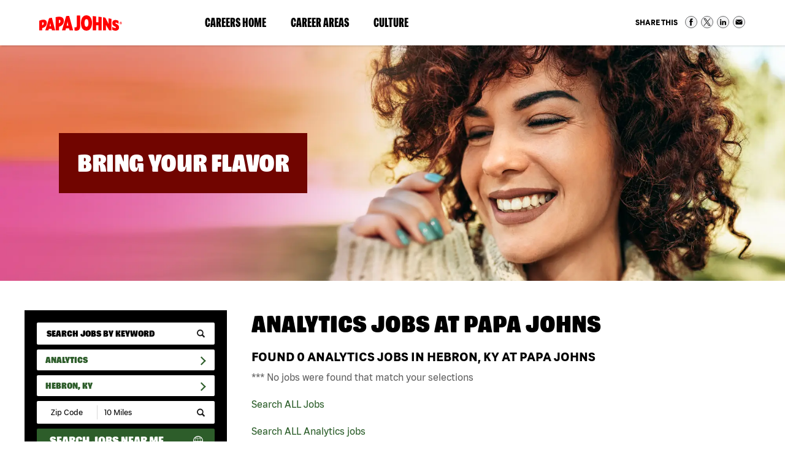

--- FILE ---
content_type: text/html; charset=utf-8
request_url: https://jobs.papajohns.com/jobs/analytics/us-ky-hebron/
body_size: 26211
content:
<!doctype html>
<html lang="en">
<head>
      
    <meta id="testViewport" name="viewport" content="width=device-width, initial-scale=1">
    <meta name="apple-mobile-web-app-capable" content="yes"/>
    <meta charset="utf-8">
    <meta http-equiv="X-UA-Compatible" content="IE=edge">
    
    
<title>Analytics Jobs in Hebron, KY | Papa Johns Careers</title>
<meta name="description" content="Papa Johns in Hebron, KY is hiring enthusiastic and friendly team members for Analytics Jobs. Apply online today."/>
<link rel="canonical" href="https://jobs.papajohns.com/jobs/analytics/us-ky-hebron/" />


	<meta name="keywords" content="Papa Johns, jobs, careers, search, locations, events, talent network" />
	
    <meta http-equiv="Content-Type" content="text/html; charset=UTF-8">

    <!-- Google
    <meta itemprop="name" content="Papa Johns Jobs & Open Positions - Hiring Today! | Papa Johns"> -->
	<meta itemprop="image" content="https://jobs.papajohns.com/static/sites/www/files/images/global/share-this/social-image.jpg">
    <!-- Twitter
    <meta name="twitter:title" content="Papa Johns Jobs & Open Positions - Hiring Today! | Papa Johns"> -->
    <meta name="twitter:card" content="summary">
    <meta name="twitter:image:src" content="https://jobs.papajohns.com/static/sites/www/files/images/global/share-this/social-twitter-image.jpg">
    <!-- Open Graph general (Facebook, Pinterest & Google+)
    <meta property="og:title" content="Papa Johns Jobs & Open Positions - Hiring Today! | Papa Johns"> -->
    <meta property="og:image" content="https://jobs.papajohns.com/static/sites/www/files/images/global/share-this/social-image.jpg">
    <meta property="og:image:secure_url" content="https://jobs.papajohns.com/static/sites/www/files/images/global/share-this/social-image.jpg">
	<meta property="og:type" content="website">
    <!-- Open Graph (LinkedIn) -->
    <meta name="image" property="og:image" content="https://jobs.papajohns.com/static/sites/www/files/images/global/share-this/social-image.jpg">
	
    <link rel="shortcut icon" href="/static/sites/www/files/images/favicon.ico?1698763413">

	<link rel="stylesheet" href="/static/sites/www/files/fonts/font-styles.css?1698763412">
	<link href="/static/sites/www/files/styles/styles.css?1746649286" rel="stylesheet" type="text/css">
	<link href="/static/sites/www/files/styles/responsive.css?1732544573" rel="stylesheet" type="text/css">
	<link rel="stylesheet" href="/static/sites/www/files/styles/active-slides-2.css?1698763411" media="screen" type="text/css"/>

	
    <script src="//ajax.googleapis.com/ajax/libs/jquery/3.4.1/jquery.min.js"></script>
	<script>window.jQuery || document.write('<script src="/static/sites/www/files/js/jquery-3.4.1.min.js?1698763435"><\/script>')</script>
	<script type="text/javascript" src="/static/sites/www/files/js/accordion.js?1698763435"></script>
	
	<!-- Google tag (gtag.js) --> <script async src="https://www.googletagmanager.com/gtag/js?id=G-4M6TCNNHV3"></script> <script> window.dataLayer = window.dataLayer || []; function gtag(){dataLayer.push(arguments);} gtag('js', new Date()); gtag('config', 'G-4M6TCNNHV3'); </script>
	
	<script type="application/ld+json">
    {
    "@context": "http://schema.org",
    "@type": "Organization",
    "url": "https://jobs.papajohns.com/",
    "image": "https://jobs.papajohns.com/static/sites/www/files/images/global/knowledge-graph-logo/logo.png",
    "logo": "https://jobs.papajohns.com/static/sites/www/files/images/global/knowledge-graph-logo/logo.png"
    }
    </script>

    <script src="/static/js/common.js"></script>
    
    
    

</head>

<body class="body-class-job-search">


<div class="skip-to-content">
	<a href="#main-intro">
		Skip to Page Content <span class="sr-only">(will bypass menus and search fields)</span>
	</a>
</div>
<!--------------------------- HEADER -------------------------->

<header>

<div class="header-inside">
		<div class="header-logo">
			<a href="https://www.papajohns.com/" target="_blank" class="logo" alt="Papa Johns Homepage"><span class="sr-only"> (link opens in a new window)</span></a>
		</div>
		
		<div class="nav-right-top">
		<a class="hamburger-title" href="#hamburger-content" aria-controls="#hamburger-content" aria-expanded="false" aria-label="Open Website Navigation (Hamburger Menu)"></a>
			<div class="burger mmmmmm">
				<div class="burger-box">
					<div class="all-the-fixins">
					</div>
				</div>
			</div>
		<nav id="hamburger-content" class="hamburger-content">
			<ul class="nav-top">
				 <li>
				  <a href="/">Careers Home</a>
			  </li
				>
				<li id="careerareasdd">
				
				<!--- Secondary nav level (Career Areas) --->
				
				<a href="#careerareas" aria-controls="#careerareas" aria-expanded="false" target="_blank" class="hamburger-title-2">Career Areas<span class="sr-only"> (link opens in a new window)</span></a>
				<ul id="careerareas" class="hamburger-content-2">
					<li><a href="/pizza-makers.html">Pizza Makers</a></li>
					<li><a href="/delivery-drivers.html">Delivery Drivers</a></li>
					<li><a href="/distribution-centers.html">Distribution Center</a></li>
					<li><a href="https://cdljobs.papajohns.com/?rr_p=192" target="_blank">Transportation &#38; CDL Drivers<span class="sr-only"> (link opens in a new window)</span></a></li>
					<li><a href="/corporate.html">Corporate</a></li>
					<li><a href="/technology.html">Technology</a></li>
				</ul>
				
				<!--- Secondary nav level (Career Areas) end --->
				
				  </li
				>
				<li id="culturedd">
				
				<!--- Secondary nav level (Culture) --->
				
				<a href="#culture" aria-controls="#culture" aria-expanded="false" target="_blank" class="hamburger-title-2">Culture<span class="sr-only"> (link opens in a new window)</span></a>
				<ul id="culture" class="hamburger-content-2">
					<li><a href="/our-culture.html">Our Culture</a></li>
              <li><a href="/diversity-inclusion.html">Diversity, Equity &#38; Inclusion</a></li>
              <li><a href="/community.html">Community</a></li>
              <li><a href="/learning-development.html">Learning &#38; Development</a></li>
			  <li><a href="/military-programs.html">Military Program</a></li>
				</ul>
				
				<!--- Secondary nav level (Culture) end --->
				
				  </li
				>
			  
			</ul>
		  <div class="nav-top-social">
		  <div class="shareThis-holder-main-pg">
       <div class="share-this-icons">
  <div>Share This</div>
  <ul>
    <li>
       <a target="_blank" href="https://www.facebook.com/sharer/sharer.php?u=https://jobs.papajohns.com/jobs/analytics/us-ky-hebron/" class="share-facebook">Share on Facebook</a>
    </li>
    <li>
      <a target="_blank" href="https://twitter.com/intent/tweet?url=https://jobs.papajohns.com/jobs/analytics/us-ky-hebron/" class="share-twitter">Share on Twitter</a>
    </li>
    <li>
      <a target="_blank" href="https://www.linkedin.com/sharing/share-offsite/?url=https://jobs.papajohns.com/jobs/analytics/us-ky-hebron/" class="share-linkedin">Share on LinkedIn</a>
    </li>
    <li><a href="mailto:?body=https://jobs.papajohns.com/jobs/analytics/us-ky-hebron/&subject=Papa Johns Careers" class="share-email">Share via Email</a></li>
  </ul>
</div>
</div>
		  </div>
        </nav>
		</div>

	</div>
</header>
	
<main>

<!-- ---- BANNER AREA (SUB PAGE) ---- --> 
         <div class="bannerarea searchresultspg">
    <div class="inner">
      <div class="copy">
        <h2>Bring Your Flavor</h2>
      </div>
    </div>
  </div>

<!------------------------  CONTENT --------------------------- -->
<div class="subcontent">

<div id="search-body" class="clearfix">
        <div class="inner">
		
		
		<section class="sub-search">
                <button class="mobile-search-button" href="#search-content" aria-controls="#search-content" aria-expanded="false">Search Jobs</button>

                




<form id="search-form" method="get" action="/jobs/analytics/us-ky-hebron/">
    
    <ul class="search-content" id="search-content">
        <li>
            <input name="search_term" type="text" id="search_term" placeholder="Search Jobs by Keyword" value="" aria-label="keyword search">
            <input type="submit" class="search-button" id="search_term_btn" value="" aria-label="submit keyword search">
        </li>
        <li>
            <button class="search-accordion-button" href="#category-search" aria-controls="#category-search" aria-expanded="false">
                Analytics
            </button>
            <ul class="search-content2 search-accordion-list" id="category-search">

                
<li class="accordion-link">
    <a class="category-search follow-link accordion-link search_link" href="/jobs/us-ky-hebron/">Search All Categories</a>
</li>

	<li class="accordion-link"><a class="category-search follow-link accordion-link search_link" href="/jobs/accounting-finance/us-ky-hebron/">Accounting/Finance Jobs</a></li>
	<li class="accordion-link"><a class="category-search follow-link accordion-link search_link" href="/jobs/administrative/us-ky-hebron/">Administrative Jobs</a></li>
	<li class="accordion-link active"><a class="category-search follow-link accordion-link search_link" href="/jobs/analytics/us-ky-hebron/">Analytics Jobs</a></li>
	<li class="accordion-link"><a class="category-search follow-link accordion-link search_link" href="/jobs/business-leadership/us-ky-hebron/">Business Leadership Jobs</a></li>
	<li class="accordion-link"><a class="category-search follow-link accordion-link search_link" href="/jobs/business-restaurant-development/us-ky-hebron/">Business-Restaurant Development Jobs</a></li>
	<li class="accordion-link"><a class="category-search follow-link accordion-link search_link" href="/jobs/cdl-driver/us-ky-hebron/">CDL Driver Jobs</a></li>
	<li class="accordion-link"><a class="category-search follow-link accordion-link search_link" href="/jobs/customer-service/us-ky-hebron/">Customer Service Jobs</a></li>
	<li class="accordion-link"><a class="category-search follow-link accordion-link search_link" href="/jobs/delivery-driver/us-ky-hebron/">Delivery Driver Jobs</a></li>
	<li class="accordion-link"><a class="category-search follow-link accordion-link search_link" href="/jobs/distribution/us-ky-hebron/">Distribution Jobs</a></li>
	<li class="accordion-link"><a class="category-search follow-link accordion-link search_link" href="/jobs/food-production/us-ky-hebron/">Food Production Jobs</a></li>
	<li class="accordion-link"><a class="category-search follow-link accordion-link search_link" href="/jobs/maintenance-facilities/us-ky-hebron/">Maintenance/Facilities Jobs</a></li>
	<li class="accordion-link"><a class="category-search follow-link accordion-link search_link" href="/jobs/marketing-communications/us-ky-hebron/">Marketing &amp; Communications Jobs</a></li>
	<li class="accordion-link"><a class="category-search follow-link accordion-link search_link" href="/jobs/operations/us-ky-hebron/">Operations Jobs</a></li>
	<li class="accordion-link"><a class="category-search follow-link accordion-link search_link" href="/jobs/real-estate/us-ky-hebron/">Real Estate Jobs</a></li>
	<li class="accordion-link"><a class="category-search follow-link accordion-link search_link" href="/jobs/research-development/us-ky-hebron/">Research &amp; Development Jobs</a></li>
	<li class="accordion-link"><a class="category-search follow-link accordion-link search_link" href="/jobs/restaurant-management/us-ky-hebron/">Restaurant Management Jobs</a></li>
	<li class="accordion-link"><a class="category-search follow-link accordion-link search_link" href="/jobs/restaurant-team-member/us-ky-hebron/">Restaurant Team Member Jobs</a></li>
	<li class="accordion-link"><a class="category-search follow-link accordion-link search_link" href="/jobs/technology/us-ky-hebron/">Technology Jobs</a></li>
	<li class="accordion-link"><a class="category-search follow-link accordion-link search_link" href="/jobs/transportation/us-ky-hebron/">Transportation Jobs</a></li>
	



            </ul>
        </li>
        <li>
            <button class="search-accordion-button" href="#location-search" aria-controls="#location-search" aria-expanded="false">
                Hebron, KY
            </button>
            <ul class="search-content2 search-accordion-list" id="location-search">

                

	<li>
	    <a class="location-search" href="/jobs/analytics/">Search all Locations</a>
	</li>
	
	
	    <li class="accordion">
	        <a class="accordion-section-title" href="#state-nav-us-al" aria-controls="#state-nav-us-al" aria-expanded="false">Alabama</a>
	        <div id="state-nav-us-al" class="accordion-section-content">
	            <ul>
	                <li>
	                    <a class="location-search" href="/jobs/analytics/us-al/">Search all Alabama jobs</a>
	                </li>
	                
						
	                
						
	                    <li>
	                        <a class="location-search" href="/jobs/analytics/us-al-alabaster/">Alabaster, AL</a>
	                    </li>
						
	                
						
	                    <li>
	                        <a class="location-search" href="/jobs/analytics/us-al-albertville/">Albertville, AL</a>
	                    </li>
						
	                
						
	                    <li>
	                        <a class="location-search" href="/jobs/analytics/us-al-anniston/">Anniston, AL</a>
	                    </li>
						
	                
						
	                    <li>
	                        <a class="location-search" href="/jobs/analytics/us-al-arab/">Arab, AL</a>
	                    </li>
						
	                
						
	                    <li>
	                        <a class="location-search" href="/jobs/analytics/us-al-athens/">Athens, AL</a>
	                    </li>
						
	                
						
	                    <li>
	                        <a class="location-search" href="/jobs/analytics/us-al-atmore/">Atmore, AL</a>
	                    </li>
						
	                
						
	                    <li>
	                        <a class="location-search" href="/jobs/analytics/us-al-attalla/">Attalla, AL</a>
	                    </li>
						
	                
						
	                    <li>
	                        <a class="location-search" href="/jobs/analytics/us-al-auburn/">Auburn, AL</a>
	                    </li>
						
	                
						
	                    <li>
	                        <a class="location-search" href="/jobs/analytics/us-al-bessemer/">Bessemer, AL</a>
	                    </li>
						
	                
						
	                    <li>
	                        <a class="location-search" href="/jobs/analytics/us-al-birmingham/">Birmingham, AL</a>
	                    </li>
						
	                
						
	                    <li>
	                        <a class="location-search" href="/jobs/analytics/us-al-brewton/">Brewton, AL</a>
	                    </li>
						
	                
						
	                    <li>
	                        <a class="location-search" href="/jobs/analytics/us-al-centreville/">Centreville, AL</a>
	                    </li>
						
	                
						
	                    <li>
	                        <a class="location-search" href="/jobs/analytics/us-al-chelsea/">Chelsea, AL</a>
	                    </li>
						
	                
						
	                    <li>
	                        <a class="location-search" href="/jobs/analytics/us-al-clanton/">Clanton, AL</a>
	                    </li>
						
	                
						
	                    <li>
	                        <a class="location-search" href="/jobs/analytics/us-al-decatur/">Decatur, AL</a>
	                    </li>
						
	                
						
	                    <li>
	                        <a class="location-search" href="/jobs/analytics/us-al-dothan/">Dothan, AL</a>
	                    </li>
						
	                
						
	                    <li>
	                        <a class="location-search" href="/jobs/analytics/us-al-east-brewton/">East Brewton, AL</a>
	                    </li>
						
	                
						
	                    <li>
	                        <a class="location-search" href="/jobs/analytics/us-al-enterprise/">Enterprise, AL</a>
	                    </li>
						
	                
						
	                    <li>
	                        <a class="location-search" href="/jobs/analytics/us-al-florence/">Florence, AL</a>
	                    </li>
						
	                
						
	                    <li>
	                        <a class="location-search" href="/jobs/analytics/us-al-forestdale/">Forestdale, AL</a>
	                    </li>
						
	                
						
	                    <li>
	                        <a class="location-search" href="/jobs/analytics/us-al-fort-payne/">Fort Payne, AL</a>
	                    </li>
						
	                
						
	                    <li>
	                        <a class="location-search" href="/jobs/analytics/us-al-gadsden/">Gadsden, AL</a>
	                    </li>
						
	                
						
	                    <li>
	                        <a class="location-search" href="/jobs/analytics/us-al-garden-city/">Garden City, AL</a>
	                    </li>
						
	                
						
	                    <li>
	                        <a class="location-search" href="/jobs/analytics/us-al-gardendale/">Gardendale, AL</a>
	                    </li>
						
	                
						
	                    <li>
	                        <a class="location-search" href="/jobs/analytics/us-al-greenville/">Greenville, AL</a>
	                    </li>
						
	                
						
	                    <li>
	                        <a class="location-search" href="/jobs/analytics/us-al-guntersville/">Guntersville, AL</a>
	                    </li>
						
	                
						
	                    <li>
	                        <a class="location-search" href="/jobs/analytics/us-al-hartselle/">Hartselle, AL</a>
	                    </li>
						
	                
						
	                    <li>
	                        <a class="location-search" href="/jobs/analytics/us-al-harvest/">Harvest, AL</a>
	                    </li>
						
	                
						
	                    <li>
	                        <a class="location-search" href="/jobs/analytics/us-al-hazel-green/">Hazel Green, AL</a>
	                    </li>
						
	                
						
	                    <li>
	                        <a class="location-search" href="/jobs/analytics/us-al-huntsville/">Huntsville, AL</a>
	                    </li>
						
	                
						
	                    <li>
	                        <a class="location-search" href="/jobs/analytics/us-al-jacksonville/">Jacksonville, AL</a>
	                    </li>
						
	                
						
	                    <li>
	                        <a class="location-search" href="/jobs/analytics/us-al-jasper/">Jasper, AL</a>
	                    </li>
						
	                
						
	                    <li>
	                        <a class="location-search" href="/jobs/analytics/us-al-leeds/">Leeds, AL</a>
	                    </li>
						
	                
						
	                    <li>
	                        <a class="location-search" href="/jobs/analytics/us-al-madison/">Madison, AL</a>
	                    </li>
						
	                
						
	                    <li>
	                        <a class="location-search" href="/jobs/analytics/us-al-millbrook/">Millbrook, AL</a>
	                    </li>
						
	                
						
	                    <li>
	                        <a class="location-search" href="/jobs/analytics/us-al-monroeville/">Monroeville, AL</a>
	                    </li>
						
	                
						
	                    <li>
	                        <a class="location-search" href="/jobs/analytics/us-al-montgomery/">Montgomery, AL</a>
	                    </li>
						
	                
						
	                    <li>
	                        <a class="location-search" href="/jobs/analytics/us-al-muscle-shoals/">Muscle Shoals, AL</a>
	                    </li>
						
	                
						
	                    <li>
	                        <a class="location-search" href="/jobs/analytics/us-al-northport/">Northport, AL</a>
	                    </li>
						
	                
						
	                    <li>
	                        <a class="location-search" href="/jobs/analytics/us-al-oneonta/">Oneonta, AL</a>
	                    </li>
						
	                
						
	                    <li>
	                        <a class="location-search" href="/jobs/analytics/us-al-opelika/">Opelika, AL</a>
	                    </li>
						
	                
						
	                    <li>
	                        <a class="location-search" href="/jobs/analytics/us-al-opp/">Opp, AL</a>
	                    </li>
						
	                
						
	                    <li>
	                        <a class="location-search" href="/jobs/analytics/us-al-oxford/">Oxford, AL</a>
	                    </li>
						
	                
						
	                    <li>
	                        <a class="location-search" href="/jobs/analytics/us-al-pelham/">Pelham, AL</a>
	                    </li>
						
	                
						
	                    <li>
	                        <a class="location-search" href="/jobs/analytics/us-al-pell-city/">Pell City, AL</a>
	                    </li>
						
	                
						
	                    <li>
	                        <a class="location-search" href="/jobs/analytics/us-al-phenix-city/">Phenix City, AL</a>
	                    </li>
						
	                
						
	                    <li>
	                        <a class="location-search" href="/jobs/analytics/us-al-pike-road/">Pike Road, AL</a>
	                    </li>
						
	                
						
	                    <li>
	                        <a class="location-search" href="/jobs/analytics/us-al-prattville/">Prattville, AL</a>
	                    </li>
						
	                
						
	                    <li>
	                        <a class="location-search" href="/jobs/analytics/us-al-russellville/">Russellville, AL</a>
	                    </li>
						
	                
						
	                    <li>
	                        <a class="location-search" href="/jobs/analytics/us-al-scottsboro/">Scottsboro, AL</a>
	                    </li>
						
	                
						
	                    <li>
	                        <a class="location-search" href="/jobs/analytics/us-al-selma/">Selma, AL</a>
	                    </li>
						
	                
						
	                    <li>
	                        <a class="location-search" href="/jobs/analytics/us-al-trussville/">Trussville, AL</a>
	                    </li>
						
	                
						
	                    <li>
	                        <a class="location-search" href="/jobs/analytics/us-al-tuscaloosa/">Tuscaloosa, AL</a>
	                    </li>
						
	                
						
	                    <li>
	                        <a class="location-search" href="/jobs/analytics/us-al-valley/">Valley, AL</a>
	                    </li>
						
	                
						
	                    <li>
	                        <a class="location-search" href="/jobs/analytics/us-al-vestavia-hills/">Vestavia Hills, AL</a>
	                    </li>
						
	                
						
	                    <li>
	                        <a class="location-search" href="/jobs/analytics/us-al-warrior/">Warrior, AL</a>
	                    </li>
						
	                
						
	                    <li>
	                        <a class="location-search" href="/jobs/analytics/us-al-wetumpka/">Wetumpka, AL</a>
	                    </li>
						
	                
	            </ul>
	        </div>
	    </li>
	
	    <li class="accordion">
	        <a class="accordion-section-title" href="#state-nav-us-ak" aria-controls="#state-nav-us-ak" aria-expanded="false">Alaska</a>
	        <div id="state-nav-us-ak" class="accordion-section-content">
	            <ul>
	                <li>
	                    <a class="location-search" href="/jobs/analytics/us-ak/">Search all Alaska jobs</a>
	                </li>
	                
						
	                
						
	                    <li>
	                        <a class="location-search" href="/jobs/analytics/us-ak-anchorage/">Anchorage, AK</a>
	                    </li>
						
	                
						
	                    <li>
	                        <a class="location-search" href="/jobs/analytics/us-ak-eielson-air-force-base/">Eielson Air Force Base, AK</a>
	                    </li>
						
	                
						
	                    <li>
	                        <a class="location-search" href="/jobs/analytics/us-ak-fairbanks/">Fairbanks, AK</a>
	                    </li>
						
	                
						
	                    <li>
	                        <a class="location-search" href="/jobs/analytics/us-ak-fort-wainwright/">Fort Wainwright, AK</a>
	                    </li>
						
	                
						
	                    <li>
	                        <a class="location-search" href="/jobs/analytics/us-ak-juneau/">Juneau, AK</a>
	                    </li>
						
	                
						
	                    <li>
	                        <a class="location-search" href="/jobs/analytics/us-ak-soldotna/">Soldotna, AK</a>
	                    </li>
						
	                
						
	                    <li>
	                        <a class="location-search" href="/jobs/analytics/us-ak-wasilla/">Wasilla, AK</a>
	                    </li>
						
	                
	            </ul>
	        </div>
	    </li>
	
	    <li class="accordion">
	        <a class="accordion-section-title" href="#state-nav-us-az" aria-controls="#state-nav-us-az" aria-expanded="false">Arizona</a>
	        <div id="state-nav-us-az" class="accordion-section-content">
	            <ul>
	                <li>
	                    <a class="location-search" href="/jobs/analytics/us-az/">Search all Arizona jobs</a>
	                </li>
	                
						
	                
						
	                    <li>
	                        <a class="location-search" href="/jobs/analytics/us-az-apache-junction/">Apache Junction, AZ</a>
	                    </li>
						
	                
						
	                    <li>
	                        <a class="location-search" href="/jobs/analytics/us-az-buckeye/">Buckeye, AZ</a>
	                    </li>
						
	                
						
	                    <li>
	                        <a class="location-search" href="/jobs/analytics/us-az-cave-creek/">Cave Creek, AZ</a>
	                    </li>
						
	                
						
	                    <li>
	                        <a class="location-search" href="/jobs/analytics/us-az-chandler/">Chandler, AZ</a>
	                    </li>
						
	                
						
	                    <li>
	                        <a class="location-search" href="/jobs/analytics/us-az-gilbert/">Gilbert, AZ</a>
	                    </li>
						
	                
						
	                    <li>
	                        <a class="location-search" href="/jobs/analytics/us-az-glendale/">Glendale, AZ</a>
	                    </li>
						
	                
						
	                    <li>
	                        <a class="location-search" href="/jobs/analytics/us-az-goodyear/">Goodyear, AZ</a>
	                    </li>
						
	                
						
	                    <li>
	                        <a class="location-search" href="/jobs/analytics/us-az-lake-havasu-city/">Lake Havasu City, AZ</a>
	                    </li>
						
	                
						
	                    <li>
	                        <a class="location-search" href="/jobs/analytics/us-az-maricopa/">Maricopa, AZ</a>
	                    </li>
						
	                
						
	                    <li>
	                        <a class="location-search" href="/jobs/analytics/us-az-mesa/">Mesa, AZ</a>
	                    </li>
						
	                
						
	                    <li>
	                        <a class="location-search" href="/jobs/analytics/us-az-oro-valley/">Oro Valley, AZ</a>
	                    </li>
						
	                
						
	                    <li>
	                        <a class="location-search" href="/jobs/analytics/us-az-peoria/">Peoria, AZ</a>
	                    </li>
						
	                
						
	                    <li>
	                        <a class="location-search" href="/jobs/analytics/us-az-phoenix/">Phoenix, AZ</a>
	                    </li>
						
	                
						
	                    <li>
	                        <a class="location-search" href="/jobs/analytics/us-az-pinetop-lakeside/">Pinetop-Lakeside, AZ</a>
	                    </li>
						
	                
						
	                    <li>
	                        <a class="location-search" href="/jobs/analytics/us-az-queen-creek/">Queen Creek, AZ</a>
	                    </li>
						
	                
						
	                    <li>
	                        <a class="location-search" href="/jobs/analytics/us-az-san-tan-valley/">San Tan Valley, AZ</a>
	                    </li>
						
	                
						
	                    <li>
	                        <a class="location-search" href="/jobs/analytics/us-az-scottsdale/">Scottsdale, AZ</a>
	                    </li>
						
	                
						
	                    <li>
	                        <a class="location-search" href="/jobs/analytics/us-az-tucson/">Tucson, AZ</a>
	                    </li>
						
	                
						
	                    <li>
	                        <a class="location-search" href="/jobs/analytics/us-az-yuma/">Yuma, AZ</a>
	                    </li>
						
	                
	            </ul>
	        </div>
	    </li>
	
	    <li class="accordion">
	        <a class="accordion-section-title" href="#state-nav-us-ar" aria-controls="#state-nav-us-ar" aria-expanded="false">Arkansas</a>
	        <div id="state-nav-us-ar" class="accordion-section-content">
	            <ul>
	                <li>
	                    <a class="location-search" href="/jobs/analytics/us-ar/">Search all Arkansas jobs</a>
	                </li>
	                
						
	                
						
	                    <li>
	                        <a class="location-search" href="/jobs/analytics/us-ar-conway/">Conway, AR</a>
	                    </li>
						
	                
	            </ul>
	        </div>
	    </li>
	
	    <li class="accordion">
	        <a class="accordion-section-title" href="#state-nav-us-ca" aria-controls="#state-nav-us-ca" aria-expanded="false">California</a>
	        <div id="state-nav-us-ca" class="accordion-section-content">
	            <ul>
	                <li>
	                    <a class="location-search" href="/jobs/analytics/us-ca/">Search all California jobs</a>
	                </li>
	                
						
	                
						
	                    <li>
	                        <a class="location-search" href="/jobs/analytics/us-ca-apple-valley/">Apple Valley, CA</a>
	                    </li>
						
	                
						
	                    <li>
	                        <a class="location-search" href="/jobs/analytics/us-ca-arcadia/">Arcadia, CA</a>
	                    </li>
						
	                
						
	                    <li>
	                        <a class="location-search" href="/jobs/analytics/us-ca-bakersfield/">Bakersfield, CA</a>
	                    </li>
						
	                
						
	                    <li>
	                        <a class="location-search" href="/jobs/analytics/us-ca-baldwin-park/">Baldwin Park, CA</a>
	                    </li>
						
	                
						
	                    <li>
	                        <a class="location-search" href="/jobs/analytics/us-ca-banning/">Banning, CA</a>
	                    </li>
						
	                
						
	                    <li>
	                        <a class="location-search" href="/jobs/analytics/us-ca-carson/">Carson, CA</a>
	                    </li>
						
	                
						
	                    <li>
	                        <a class="location-search" href="/jobs/analytics/us-ca-chula-vista/">Chula Vista, CA</a>
	                    </li>
						
	                
						
	                    <li>
	                        <a class="location-search" href="/jobs/analytics/us-ca-colton/">Colton, CA</a>
	                    </li>
						
	                
						
	                    <li>
	                        <a class="location-search" href="/jobs/analytics/us-ca-concord/">Concord, CA</a>
	                    </li>
						
	                
						
	                    <li>
	                        <a class="location-search" href="/jobs/analytics/us-ca-el-cajon/">El Cajon, CA</a>
	                    </li>
						
	                
						
	                    <li>
	                        <a class="location-search" href="/jobs/analytics/us-ca-el-centro/">El Centro, CA</a>
	                    </li>
						
	                
						
	                    <li>
	                        <a class="location-search" href="/jobs/analytics/us-ca-escondido/">Escondido, CA</a>
	                    </li>
						
	                
						
	                    <li>
	                        <a class="location-search" href="/jobs/analytics/us-ca-fontana/">Fontana, CA</a>
	                    </li>
						
	                
						
	                    <li>
	                        <a class="location-search" href="/jobs/analytics/us-ca-fullerton/">Fullerton, CA</a>
	                    </li>
						
	                
						
	                    <li>
	                        <a class="location-search" href="/jobs/analytics/us-ca-hemet/">Hemet, CA</a>
	                    </li>
						
	                
						
	                    <li>
	                        <a class="location-search" href="/jobs/analytics/us-ca-hesperia/">Hesperia, CA</a>
	                    </li>
						
	                
						
	                    <li>
	                        <a class="location-search" href="/jobs/analytics/us-ca-highland/">Highland, CA</a>
	                    </li>
						
	                
						
	                    <li>
	                        <a class="location-search" href="/jobs/analytics/us-ca-lake-elsinore/">Lake Elsinore, CA</a>
	                    </li>
						
	                
						
	                    <li>
	                        <a class="location-search" href="/jobs/analytics/us-ca-lake-forrest/">Lake Forrest, CA</a>
	                    </li>
						
	                
						
	                    <li>
	                        <a class="location-search" href="/jobs/analytics/us-ca-la-mirada/">La Mirada, CA</a>
	                    </li>
						
	                
						
	                    <li>
	                        <a class="location-search" href="/jobs/analytics/us-ca-lancaster/">Lancaster, CA</a>
	                    </li>
						
	                
						
	                    <li>
	                        <a class="location-search" href="/jobs/analytics/us-ca-loma-linda/">Loma Linda, CA</a>
	                    </li>
						
	                
						
	                    <li>
	                        <a class="location-search" href="/jobs/analytics/us-ca-los-angeles/">Los Angeles, CA</a>
	                    </li>
						
	                
						
	                    <li>
	                        <a class="location-search" href="/jobs/analytics/us-ca-menifee/">Menifee, CA</a>
	                    </li>
						
	                
						
	                    <li>
	                        <a class="location-search" href="/jobs/analytics/us-ca-moreno-valley/">Moreno Valley, CA</a>
	                    </li>
						
	                
						
	                    <li>
	                        <a class="location-search" href="/jobs/analytics/us-ca-murrieta/">Murrieta, CA</a>
	                    </li>
						
	                
						
	                    <li>
	                        <a class="location-search" href="/jobs/analytics/us-ca-national-city/">National City, CA</a>
	                    </li>
						
	                
						
	                    <li>
	                        <a class="location-search" href="/jobs/analytics/us-ca-oceanside/">Oceanside, CA</a>
	                    </li>
						
	                
						
	                    <li>
	                        <a class="location-search" href="/jobs/analytics/us-ca-ontario/">Ontario, CA</a>
	                    </li>
						
	                
						
	                    <li>
	                        <a class="location-search" href="/jobs/analytics/us-ca-perris/">Perris, CA</a>
	                    </li>
						
	                
						
	                    <li>
	                        <a class="location-search" href="/jobs/analytics/us-ca-quartz-hill/">Quartz Hill, CA</a>
	                    </li>
						
	                
						
	                    <li>
	                        <a class="location-search" href="/jobs/analytics/us-ca-rancho-cucamonga/">Rancho Cucamonga, CA</a>
	                    </li>
						
	                
						
	                    <li>
	                        <a class="location-search" href="/jobs/analytics/us-ca-rancho-palos-verdes/">Rancho Palos Verdes, CA</a>
	                    </li>
						
	                
						
	                    <li>
	                        <a class="location-search" href="/jobs/analytics/us-ca-redlands/">Redlands, CA</a>
	                    </li>
						
	                
						
	                    <li>
	                        <a class="location-search" href="/jobs/analytics/us-ca-redondo-beach/">Redondo Beach, CA</a>
	                    </li>
						
	                
						
	                    <li>
	                        <a class="location-search" href="/jobs/analytics/us-ca-ridgecrest/">Ridgecrest, CA</a>
	                    </li>
						
	                
						
	                    <li>
	                        <a class="location-search" href="/jobs/analytics/us-ca-riverside/">Riverside, CA</a>
	                    </li>
						
	                
						
	                    <li>
	                        <a class="location-search" href="/jobs/analytics/us-ca-sacramento/">Sacramento, CA</a>
	                    </li>
						
	                
						
	                    <li>
	                        <a class="location-search" href="/jobs/analytics/us-ca-san-bernardino/">San Bernardino, CA</a>
	                    </li>
						
	                
						
	                    <li>
	                        <a class="location-search" href="/jobs/analytics/us-ca-san-diego/">San Diego, CA</a>
	                    </li>
						
	                
						
	                    <li>
	                        <a class="location-search" href="/jobs/analytics/us-ca-san-jose/">San Jose, CA</a>
	                    </li>
						
	                
						
	                    <li>
	                        <a class="location-search" href="/jobs/analytics/us-ca-san-marcos/">San Marcos, CA</a>
	                    </li>
						
	                
						
	                    <li>
	                        <a class="location-search" href="/jobs/analytics/us-ca-santa-clarita/">Santa Clarita, CA</a>
	                    </li>
						
	                
						
	                    <li>
	                        <a class="location-search" href="/jobs/analytics/us-ca-stockton/">Stockton, CA</a>
	                    </li>
						
	                
						
	                    <li>
	                        <a class="location-search" href="/jobs/analytics/us-ca-temecula/">Temecula, CA</a>
	                    </li>
						
	                
						
	                    <li>
	                        <a class="location-search" href="/jobs/analytics/us-ca-twentynine-palms/"> Twentynine Palms, CA</a>
	                    </li>
						
	                
						
	                    <li>
	                        <a class="location-search" href="/jobs/analytics/us-ca-victorville/">Victorville, CA</a>
	                    </li>
						
	                
						
	                    <li>
	                        <a class="location-search" href="/jobs/analytics/us-ca-walnut/">Walnut, CA</a>
	                    </li>
						
	                
						
	                    <li>
	                        <a class="location-search" href="/jobs/analytics/us-ca-walnut-creek/">Walnut Creek, CA</a>
	                    </li>
						
	                
						
	                    <li>
	                        <a class="location-search" href="/jobs/analytics/us-ca-west-covina/">West Covina, CA</a>
	                    </li>
						
	                
						
	                    <li>
	                        <a class="location-search" href="/jobs/analytics/us-ca-yucaipa/">Yucaipa, CA</a>
	                    </li>
						
	                
						
	                    <li>
	                        <a class="location-search" href="/jobs/analytics/us-ca-yucca-valley/">Yucca Valley, CA</a>
	                    </li>
						
	                
	            </ul>
	        </div>
	    </li>
	
	    <li class="accordion">
	        <a class="accordion-section-title" href="#state-nav-us-co" aria-controls="#state-nav-us-co" aria-expanded="false">Colorado</a>
	        <div id="state-nav-us-co" class="accordion-section-content">
	            <ul>
	                <li>
	                    <a class="location-search" href="/jobs/analytics/us-co/">Search all Colorado jobs</a>
	                </li>
	                
						
	                
						
	                    <li>
	                        <a class="location-search" href="/jobs/analytics/us-co-aurora/">Aurora, CO</a>
	                    </li>
						
	                
						
	                    <li>
	                        <a class="location-search" href="/jobs/analytics/us-co-castle-rock/">Castle Rock, CO</a>
	                    </li>
						
	                
						
	                    <li>
	                        <a class="location-search" href="/jobs/analytics/us-co-colorado-springs/">Colorado Springs, CO</a>
	                    </li>
						
	                
						
	                    <li>
	                        <a class="location-search" href="/jobs/analytics/us-co-fort-carson/">Fort Carson, CO</a>
	                    </li>
						
	                
						
	                    <li>
	                        <a class="location-search" href="/jobs/analytics/us-co-fort-collins/">Fort Collins, CO</a>
	                    </li>
						
	                
						
	                    <li>
	                        <a class="location-search" href="/jobs/analytics/us-co-fountain/">Fountain, CO</a>
	                    </li>
						
	                
						
	                    <li>
	                        <a class="location-search" href="/jobs/analytics/us-co-greeley/">Greeley, CO</a>
	                    </li>
						
	                
						
	                    <li>
	                        <a class="location-search" href="/jobs/analytics/us-co-longmont/">Longmont, CO</a>
	                    </li>
						
	                
						
	                    <li>
	                        <a class="location-search" href="/jobs/analytics/us-co-loveland/">Loveland, CO</a>
	                    </li>
						
	                
						
	                    <li>
	                        <a class="location-search" href="/jobs/analytics/us-co-monument/">Monument, CO</a>
	                    </li>
						
	                
						
	                    <li>
	                        <a class="location-search" href="/jobs/analytics/us-co-pueblo/">Pueblo, CO</a>
	                    </li>
						
	                
	            </ul>
	        </div>
	    </li>
	
	    <li class="accordion">
	        <a class="accordion-section-title" href="#state-nav-us-de" aria-controls="#state-nav-us-de" aria-expanded="false">Delaware</a>
	        <div id="state-nav-us-de" class="accordion-section-content">
	            <ul>
	                <li>
	                    <a class="location-search" href="/jobs/analytics/us-de/">Search all Delaware jobs</a>
	                </li>
	                
						
	                
						
	                    <li>
	                        <a class="location-search" href="/jobs/analytics/us-de-bear/">Bear, DE</a>
	                    </li>
						
	                
						
	                    <li>
	                        <a class="location-search" href="/jobs/analytics/us-de-hockessin/">Hockessin, DE</a>
	                    </li>
						
	                
						
	                    <li>
	                        <a class="location-search" href="/jobs/analytics/us-de-newark/">Newark, DE</a>
	                    </li>
						
	                
						
	                    <li>
	                        <a class="location-search" href="/jobs/analytics/us-de-new-castle/">New Castle, DE</a>
	                    </li>
						
	                
						
	                    <li>
	                        <a class="location-search" href="/jobs/analytics/us-de-ocean-view/">Ocean View, DE</a>
	                    </li>
						
	                
						
	                    <li>
	                        <a class="location-search" href="/jobs/analytics/us-de-wilmington/">Wilmington, DE</a>
	                    </li>
						
	                
	            </ul>
	        </div>
	    </li>
	
	    <li class="accordion">
	        <a class="accordion-section-title" href="#state-nav-us-dc" aria-controls="#state-nav-us-dc" aria-expanded="false">District Of Columbia</a>
	        <div id="state-nav-us-dc" class="accordion-section-content">
	            <ul>
	                <li>
	                    <a class="location-search" href="/jobs/analytics/us-dc/">Search all District Of Columbia jobs</a>
	                </li>
	                
						
	                
						
	                    <li>
	                        <a class="location-search" href="/jobs/analytics/us-dc-washington/">Washington, DC</a>
	                    </li>
						
	                
	            </ul>
	        </div>
	    </li>
	
	    <li class="accordion">
	        <a class="accordion-section-title" href="#state-nav-us-fl" aria-controls="#state-nav-us-fl" aria-expanded="false">Florida</a>
	        <div id="state-nav-us-fl" class="accordion-section-content">
	            <ul>
	                <li>
	                    <a class="location-search" href="/jobs/analytics/us-fl/">Search all Florida jobs</a>
	                </li>
	                
						
	                
						
	                    <li>
	                        <a class="location-search" href="/jobs/analytics/us-fl-altamonte-springs/">Altamonte Springs, FL</a>
	                    </li>
						
	                
						
	                    <li>
	                        <a class="location-search" href="/jobs/analytics/us-fl-apollo-beach/">Apollo Beach, FL</a>
	                    </li>
						
	                
						
	                    <li>
	                        <a class="location-search" href="/jobs/analytics/us-fl-apopka/">Apopka, FL</a>
	                    </li>
						
	                
						
	                    <li>
	                        <a class="location-search" href="/jobs/analytics/us-fl-atlantic-beach/">Atlantic Beach, FL</a>
	                    </li>
						
	                
						
	                    <li>
	                        <a class="location-search" href="/jobs/analytics/us-fl-auburndale/">Auburndale, FL</a>
	                    </li>
						
	                
						
	                    <li>
	                        <a class="location-search" href="/jobs/analytics/us-fl-belle-glade/">Belle Glade, FL</a>
	                    </li>
						
	                
						
	                    <li>
	                        <a class="location-search" href="/jobs/analytics/us-fl-beverly-hills/">Beverly Hills, FL</a>
	                    </li>
						
	                
						
	                    <li>
	                        <a class="location-search" href="/jobs/analytics/us-fl-boca-raton/">Boca Raton, FL</a>
	                    </li>
						
	                
						
	                    <li>
	                        <a class="location-search" href="/jobs/analytics/us-fl-bonita-springs/">Bonita Springs, FL</a>
	                    </li>
						
	                
						
	                    <li>
	                        <a class="location-search" href="/jobs/analytics/us-fl-boynton-beach/">Boynton Beach, FL</a>
	                    </li>
						
	                
						
	                    <li>
	                        <a class="location-search" href="/jobs/analytics/us-fl-bradenton/">Bradenton, FL</a>
	                    </li>
						
	                
						
	                    <li>
	                        <a class="location-search" href="/jobs/analytics/us-fl-brandon/">Brandon, FL</a>
	                    </li>
						
	                
						
	                    <li>
	                        <a class="location-search" href="/jobs/analytics/us-fl-brooksville/">Brooksville, FL</a>
	                    </li>
						
	                
						
	                    <li>
	                        <a class="location-search" href="/jobs/analytics/us-fl-callaway/">Callaway, FL</a>
	                    </li>
						
	                
						
	                    <li>
	                        <a class="location-search" href="/jobs/analytics/us-fl-cape-coral/">Cape Coral, FL</a>
	                    </li>
						
	                
						
	                    <li>
	                        <a class="location-search" href="/jobs/analytics/us-fl-carol-city/">Carol City, FL</a>
	                    </li>
						
	                
						
	                    <li>
	                        <a class="location-search" href="/jobs/analytics/us-fl-clearwater/">Clearwater, FL</a>
	                    </li>
						
	                
						
	                    <li>
	                        <a class="location-search" href="/jobs/analytics/us-fl-clermont/">Clermont, FL</a>
	                    </li>
						
	                
						
	                    <li>
	                        <a class="location-search" href="/jobs/analytics/us-fl-cocoa/">Cocoa, FL</a>
	                    </li>
						
	                
						
	                    <li>
	                        <a class="location-search" href="/jobs/analytics/us-fl-coral-gables/">Coral Gables, FL</a>
	                    </li>
						
	                
						
	                    <li>
	                        <a class="location-search" href="/jobs/analytics/us-fl-coral-springs/">Coral Springs, FL</a>
	                    </li>
						
	                
						
	                    <li>
	                        <a class="location-search" href="/jobs/analytics/us-fl-crawfordville/">Crawfordville, FL</a>
	                    </li>
						
	                
						
	                    <li>
	                        <a class="location-search" href="/jobs/analytics/us-fl-crestview/">Crestview, FL</a>
	                    </li>
						
	                
						
	                    <li>
	                        <a class="location-search" href="/jobs/analytics/us-fl-dade-city/">Dade City, FL</a>
	                    </li>
						
	                
						
	                    <li>
	                        <a class="location-search" href="/jobs/analytics/us-fl-davenport/">Davenport, FL</a>
	                    </li>
						
	                
						
	                    <li>
	                        <a class="location-search" href="/jobs/analytics/us-fl-daytona-beach/">Daytona Beach, FL</a>
	                    </li>
						
	                
						
	                    <li>
	                        <a class="location-search" href="/jobs/analytics/us-fl-deerfield-beach/">Deerfield Beach, FL</a>
	                    </li>
						
	                
						
	                    <li>
	                        <a class="location-search" href="/jobs/analytics/us-fl-deland/">DeLand, FL</a>
	                    </li>
						
	                
						
	                    <li>
	                        <a class="location-search" href="/jobs/analytics/us-fl-delray-beach/">Delray Beach, FL</a>
	                    </li>
						
	                
						
	                    <li>
	                        <a class="location-search" href="/jobs/analytics/us-fl-deltona/">Deltona, FL</a>
	                    </li>
						
	                
						
	                    <li>
	                        <a class="location-search" href="/jobs/analytics/us-fl-destin/">Destin, FL</a>
	                    </li>
						
	                
						
	                    <li>
	                        <a class="location-search" href="/jobs/analytics/us-fl-doral/">Doral, FL</a>
	                    </li>
						
	                
						
	                    <li>
	                        <a class="location-search" href="/jobs/analytics/us-fl-dunedin/">Dunedin, FL</a>
	                    </li>
						
	                
						
	                    <li>
	                        <a class="location-search" href="/jobs/analytics/us-fl-fleming-island/">Fleming Island, FL</a>
	                    </li>
						
	                
						
	                    <li>
	                        <a class="location-search" href="/jobs/analytics/us-fl-fort-lauderdale/">Fort Lauderdale, FL</a>
	                    </li>
						
	                
						
	                    <li>
	                        <a class="location-search" href="/jobs/analytics/us-fl-fort-meade/">Fort Meade, FL</a>
	                    </li>
						
	                
						
	                    <li>
	                        <a class="location-search" href="/jobs/analytics/us-fl-fort-myers/">Fort Myers, FL</a>
	                    </li>
						
	                
						
	                    <li>
	                        <a class="location-search" href="/jobs/analytics/us-fl-fort-pierce/">Fort Pierce, FL</a>
	                    </li>
						
	                
						
	                    <li>
	                        <a class="location-search" href="/jobs/analytics/us-fl-fort-walton-beach/">Fort Walton Beach, FL</a>
	                    </li>
						
	                
						
	                    <li>
	                        <a class="location-search" href="/jobs/analytics/us-fl-fruit-cove/">Fruit Cove, FL</a>
	                    </li>
						
	                
						
	                    <li>
	                        <a class="location-search" href="/jobs/analytics/us-fl-ft-lauderdale/">Ft. Lauderdale, FL</a>
	                    </li>
						
	                
						
	                    <li>
	                        <a class="location-search" href="/jobs/analytics/us-fl-gainesville/">Gainesville, FL</a>
	                    </li>
						
	                
						
	                    <li>
	                        <a class="location-search" href="/jobs/analytics/us-fl-greenacres/">Greenacres, FL</a>
	                    </li>
						
	                
						
	                    <li>
	                        <a class="location-search" href="/jobs/analytics/us-fl-green-cove-springs/">Green Cove Springs, FL</a>
	                    </li>
						
	                
						
	                    <li>
	                        <a class="location-search" href="/jobs/analytics/us-fl-gulf-breeze/">Gulf Breeze, FL</a>
	                    </li>
						
	                
						
	                    <li>
	                        <a class="location-search" href="/jobs/analytics/us-fl-haines-city/">Haines City, FL</a>
	                    </li>
						
	                
						
	                    <li>
	                        <a class="location-search" href="/jobs/analytics/us-fl-hialeah/">Hialeah, FL</a>
	                    </li>
						
	                
						
	                    <li>
	                        <a class="location-search" href="/jobs/analytics/us-fl-holly-hill/">Holly Hill, FL</a>
	                    </li>
						
	                
						
	                    <li>
	                        <a class="location-search" href="/jobs/analytics/us-fl-hollywood/">Hollywood, FL</a>
	                    </li>
						
	                
						
	                    <li>
	                        <a class="location-search" href="/jobs/analytics/us-fl-homestead/">Homestead, FL</a>
	                    </li>
						
	                
						
	                    <li>
	                        <a class="location-search" href="/jobs/analytics/us-fl-homosassa/">Homosassa, FL</a>
	                    </li>
						
	                
						
	                    <li>
	                        <a class="location-search" href="/jobs/analytics/us-fl-hudson/">Hudson, FL</a>
	                    </li>
						
	                
						
	                    <li>
	                        <a class="location-search" href="/jobs/analytics/us-fl-immokalee/">Immokalee, FL</a>
	                    </li>
						
	                
						
	                    <li>
	                        <a class="location-search" href="/jobs/analytics/us-fl-inverness/">Inverness, FL</a>
	                    </li>
						
	                
						
	                    <li>
	                        <a class="location-search" href="/jobs/analytics/us-fl-jacksonville/">Jacksonville, FL</a>
	                    </li>
						
	                
						
	                    <li>
	                        <a class="location-search" href="/jobs/analytics/us-fl-jensen-beach/">Jensen Beach, FL</a>
	                    </li>
						
	                
						
	                    <li>
	                        <a class="location-search" href="/jobs/analytics/us-fl-jupiter/">Jupiter, FL</a>
	                    </li>
						
	                
						
	                    <li>
	                        <a class="location-search" href="/jobs/analytics/us-fl-key-west/">Key West, FL</a>
	                    </li>
						
	                
						
	                    <li>
	                        <a class="location-search" href="/jobs/analytics/us-fl-kissimmee/">Kissimmee, FL</a>
	                    </li>
						
	                
						
	                    <li>
	                        <a class="location-search" href="/jobs/analytics/us-fl-labelle/">LaBelle, FL</a>
	                    </li>
						
	                
						
	                    <li>
	                        <a class="location-search" href="/jobs/analytics/us-fl-lady-lake/">Lady Lake, FL</a>
	                    </li>
						
	                
						
	                    <li>
	                        <a class="location-search" href="/jobs/analytics/us-fl-lake-city/">Lake City, FL</a>
	                    </li>
						
	                
						
	                    <li>
	                        <a class="location-search" href="/jobs/analytics/us-fl-lakeland/">Lakeland, FL</a>
	                    </li>
						
	                
						
	                    <li>
	                        <a class="location-search" href="/jobs/analytics/us-fl-lake-mary/">Lake Mary, FL</a>
	                    </li>
						
	                
						
	                    <li>
	                        <a class="location-search" href="/jobs/analytics/us-fl-lake-placid/">Lake Placid, FL</a>
	                    </li>
						
	                
						
	                    <li>
	                        <a class="location-search" href="/jobs/analytics/us-fl-lake-wales/">Lake Wales, FL</a>
	                    </li>
						
	                
						
	                    <li>
	                        <a class="location-search" href="/jobs/analytics/us-fl-land-o-lakes/">Land O&#x27; Lakes, FL</a>
	                    </li>
						
	                
						
	                    <li>
	                        <a class="location-search" href="/jobs/analytics/us-fl-lantana/">Lantana, FL</a>
	                    </li>
						
	                
						
	                    <li>
	                        <a class="location-search" href="/jobs/analytics/us-fl-largo/">Largo, FL</a>
	                    </li>
						
	                
						
	                    <li>
	                        <a class="location-search" href="/jobs/analytics/us-fl-lauderdale-lakes/">Lauderdale Lakes, FL</a>
	                    </li>
						
	                
						
	                    <li>
	                        <a class="location-search" href="/jobs/analytics/us-fl-lehigh-acres/">Lehigh Acres, FL</a>
	                    </li>
						
	                
						
	                    <li>
	                        <a class="location-search" href="/jobs/analytics/us-fl-longwood/">Longwood, FL</a>
	                    </li>
						
	                
						
	                    <li>
	                        <a class="location-search" href="/jobs/analytics/us-fl-loxahatchee/">Loxahatchee, FL</a>
	                    </li>
						
	                
						
	                    <li>
	                        <a class="location-search" href="/jobs/analytics/us-fl-lutz/">Lutz, FL</a>
	                    </li>
						
	                
						
	                    <li>
	                        <a class="location-search" href="/jobs/analytics/us-fl-maitland/">Maitland, FL</a>
	                    </li>
						
	                
						
	                    <li>
	                        <a class="location-search" href="/jobs/analytics/us-fl-marathon/">Marathon, FL</a>
	                    </li>
						
	                
						
	                    <li>
	                        <a class="location-search" href="/jobs/analytics/us-fl-margate/">Margate, FL</a>
	                    </li>
						
	                
						
	                    <li>
	                        <a class="location-search" href="/jobs/analytics/us-fl-melbourne/">Melbourne, FL</a>
	                    </li>
						
	                
						
	                    <li>
	                        <a class="location-search" href="/jobs/analytics/us-fl-melrose/">Melrose, FL</a>
	                    </li>
						
	                
						
	                    <li>
	                        <a class="location-search" href="/jobs/analytics/us-fl-merritt-island/">Merritt Island, FL</a>
	                    </li>
						
	                
						
	                    <li>
	                        <a class="location-search" href="/jobs/analytics/us-fl-miami/">Miami, FL</a>
	                    </li>
						
	                
						
	                    <li>
	                        <a class="location-search" href="/jobs/analytics/us-fl-miami-beach/">Miami Beach, FL</a>
	                    </li>
						
	                
						
	                    <li>
	                        <a class="location-search" href="/jobs/analytics/us-fl-miami-lakes/">Miami Lakes, FL</a>
	                    </li>
						
	                
						
	                    <li>
	                        <a class="location-search" href="/jobs/analytics/us-fl-miami-shores/">Miami Shores, FL</a>
	                    </li>
						
	                
						
	                    <li>
	                        <a class="location-search" href="/jobs/analytics/us-fl-miami-springs/">Miami Springs, FL</a>
	                    </li>
						
	                
						
	                    <li>
	                        <a class="location-search" href="/jobs/analytics/us-fl-middleburg/">Middleburg, FL</a>
	                    </li>
						
	                
						
	                    <li>
	                        <a class="location-search" href="/jobs/analytics/us-fl-milton/">Milton, FL</a>
	                    </li>
						
	                
						
	                    <li>
	                        <a class="location-search" href="/jobs/analytics/us-fl-miramar/">Miramar, FL</a>
	                    </li>
						
	                
						
	                    <li>
	                        <a class="location-search" href="/jobs/analytics/us-fl-naples/">Naples, FL</a>
	                    </li>
						
	                
						
	                    <li>
	                        <a class="location-search" href="/jobs/analytics/us-fl-naranja/">Naranja, FL</a>
	                    </li>
						
	                
						
	                    <li>
	                        <a class="location-search" href="/jobs/analytics/us-fl-navarre/">Navarre, FL</a>
	                    </li>
						
	                
						
	                    <li>
	                        <a class="location-search" href="/jobs/analytics/us-fl-new-port-richey/">New Port Richey, FL</a>
	                    </li>
						
	                
						
	                    <li>
	                        <a class="location-search" href="/jobs/analytics/us-fl-new-smyrna-beach/">New Smyrna Beach, FL</a>
	                    </li>
						
	                
						
	                    <li>
	                        <a class="location-search" href="/jobs/analytics/us-fl-niceville/">Niceville, FL</a>
	                    </li>
						
	                
						
	                    <li>
	                        <a class="location-search" href="/jobs/analytics/us-fl-north-fort-myers/">North Fort Myers, FL</a>
	                    </li>
						
	                
						
	                    <li>
	                        <a class="location-search" href="/jobs/analytics/us-fl-north-lauderdale/">North Lauderdale, FL</a>
	                    </li>
						
	                
						
	                    <li>
	                        <a class="location-search" href="/jobs/analytics/us-fl-north-miami/">North Miami, FL</a>
	                    </li>
						
	                
						
	                    <li>
	                        <a class="location-search" href="/jobs/analytics/us-fl-north-palm-beach/">North Palm Beach, FL</a>
	                    </li>
						
	                
						
	                    <li>
	                        <a class="location-search" href="/jobs/analytics/us-fl-north-port/">North Port, FL</a>
	                    </li>
						
	                
						
	                    <li>
	                        <a class="location-search" href="/jobs/analytics/us-fl-ocala/">Ocala, FL</a>
	                    </li>
						
	                
						
	                    <li>
	                        <a class="location-search" href="/jobs/analytics/us-fl-ocoee/">Ocoee, FL</a>
	                    </li>
						
	                
						
	                    <li>
	                        <a class="location-search" href="/jobs/analytics/us-fl-odessa/">Odessa, FL</a>
	                    </li>
						
	                
						
	                    <li>
	                        <a class="location-search" href="/jobs/analytics/us-fl-okeechobee/">Okeechobee, FL</a>
	                    </li>
						
	                
						
	                    <li>
	                        <a class="location-search" href="/jobs/analytics/us-fl-opa-locka/">Opa-locka, FL</a>
	                    </li>
						
	                
						
	                    <li>
	                        <a class="location-search" href="/jobs/analytics/us-fl-orange-city/">Orange City, FL</a>
	                    </li>
						
	                
						
	                    <li>
	                        <a class="location-search" href="/jobs/analytics/us-fl-orange-park/">Orange Park, FL</a>
	                    </li>
						
	                
						
	                    <li>
	                        <a class="location-search" href="/jobs/analytics/us-fl-orlando/">Orlando, FL</a>
	                    </li>
						
	                
						
	                    <li>
	                        <a class="location-search" href="/jobs/analytics/us-fl-ormond-beach/">Ormond Beach, FL</a>
	                    </li>
						
	                
						
	                    <li>
	                        <a class="location-search" href="/jobs/analytics/us-fl-oviedo/">Oviedo, FL</a>
	                    </li>
						
	                
						
	                    <li>
	                        <a class="location-search" href="/jobs/analytics/us-fl-pace/">Pace, FL</a>
	                    </li>
						
	                
						
	                    <li>
	                        <a class="location-search" href="/jobs/analytics/us-fl-palatka/">Palatka, FL</a>
	                    </li>
						
	                
						
	                    <li>
	                        <a class="location-search" href="/jobs/analytics/us-fl-palm-bay/">Palm Bay, FL</a>
	                    </li>
						
	                
						
	                    <li>
	                        <a class="location-search" href="/jobs/analytics/us-fl-palm-beach-gardens/">Palm Beach Gardens, FL</a>
	                    </li>
						
	                
						
	                    <li>
	                        <a class="location-search" href="/jobs/analytics/us-fl-palm-coast/">Palm Coast, FL</a>
	                    </li>
						
	                
						
	                    <li>
	                        <a class="location-search" href="/jobs/analytics/us-fl-palm-harbor/">Palm Harbor, FL</a>
	                    </li>
						
	                
						
	                    <li>
	                        <a class="location-search" href="/jobs/analytics/us-fl-panama-city/">Panama City, FL</a>
	                    </li>
						
	                
						
	                    <li>
	                        <a class="location-search" href="/jobs/analytics/us-fl-panama-city-beach/">Panama City Beach, FL</a>
	                    </li>
						
	                
						
	                    <li>
	                        <a class="location-search" href="/jobs/analytics/us-fl-parrish/">Parrish, FL</a>
	                    </li>
						
	                
						
	                    <li>
	                        <a class="location-search" href="/jobs/analytics/us-fl-pembroke-pines/">Pembroke Pines, FL</a>
	                    </li>
						
	                
						
	                    <li>
	                        <a class="location-search" href="/jobs/analytics/us-fl-pensacola/">Pensacola, FL</a>
	                    </li>
						
	                
						
	                    <li>
	                        <a class="location-search" href="/jobs/analytics/us-fl-plantation/">Plantation, FL</a>
	                    </li>
						
	                
						
	                    <li>
	                        <a class="location-search" href="/jobs/analytics/us-fl-plant-city/">Plant City, FL</a>
	                    </li>
						
	                
						
	                    <li>
	                        <a class="location-search" href="/jobs/analytics/us-fl-pompano-beach/">Pompano Beach, FL</a>
	                    </li>
						
	                
						
	                    <li>
	                        <a class="location-search" href="/jobs/analytics/us-fl-ponte-vedra-beach/">Ponte Vedra Beach, FL</a>
	                    </li>
						
	                
						
	                    <li>
	                        <a class="location-search" href="/jobs/analytics/us-fl-port-orange/">Port Orange, FL</a>
	                    </li>
						
	                
						
	                    <li>
	                        <a class="location-search" href="/jobs/analytics/us-fl-port-richey/">Port Richey, FL</a>
	                    </li>
						
	                
						
	                    <li>
	                        <a class="location-search" href="/jobs/analytics/us-fl-port-st-lucie/">Port St. Lucie, FL</a>
	                    </li>
						
	                
						
	                    <li>
	                        <a class="location-search" href="/jobs/analytics/us-fl-punta-gorda/">Punta Gorda, FL</a>
	                    </li>
						
	                
						
	                    <li>
	                        <a class="location-search" href="/jobs/analytics/us-fl-riverview/">Riverview, FL</a>
	                    </li>
						
	                
						
	                    <li>
	                        <a class="location-search" href="/jobs/analytics/us-fl-saint-cloud/">Saint Cloud, FL</a>
	                    </li>
						
	                
						
	                    <li>
	                        <a class="location-search" href="/jobs/analytics/us-fl-sanford/">Sanford, FL</a>
	                    </li>
						
	                
						
	                    <li>
	                        <a class="location-search" href="/jobs/analytics/us-fl-sarasota/">Sarasota, FL</a>
	                    </li>
						
	                
						
	                    <li>
	                        <a class="location-search" href="/jobs/analytics/us-fl-sebastian/">Sebastian, FL</a>
	                    </li>
						
	                
						
	                    <li>
	                        <a class="location-search" href="/jobs/analytics/us-fl-seffner/">Seffner, FL</a>
	                    </li>
						
	                
						
	                    <li>
	                        <a class="location-search" href="/jobs/analytics/us-fl-seminole/">Seminole, FL</a>
	                    </li>
						
	                
						
	                    <li>
	                        <a class="location-search" href="/jobs/analytics/us-fl-south-pasadena/">South Pasadena, FL</a>
	                    </li>
						
	                
						
	                    <li>
	                        <a class="location-search" href="/jobs/analytics/us-fl-spring-hill/">Spring Hill, FL</a>
	                    </li>
						
	                
						
	                    <li>
	                        <a class="location-search" href="/jobs/analytics/us-fl-starke/">Starke, FL</a>
	                    </li>
						
	                
						
	                    <li>
	                        <a class="location-search" href="/jobs/analytics/us-fl-st-augustine/">St. Augustine, FL</a>
	                    </li>
						
	                
						
	                    <li>
	                        <a class="location-search" href="/jobs/analytics/us-fl-st-cloud/">St Cloud, FL</a>
	                    </li>
						
	                
						
	                    <li>
	                        <a class="location-search" href="/jobs/analytics/us-fl-st-petersburg/">St. Petersburg, FL</a>
	                    </li>
						
	                
						
	                    <li>
	                        <a class="location-search" href="/jobs/analytics/us-fl-stuart/">Stuart, FL</a>
	                    </li>
						
	                
						
	                    <li>
	                        <a class="location-search" href="/jobs/analytics/us-fl-sunny-isles-beach/">Sunny Isles Beach, FL</a>
	                    </li>
						
	                
						
	                    <li>
	                        <a class="location-search" href="/jobs/analytics/us-fl-sunrise/">Sunrise, FL</a>
	                    </li>
						
	                
						
	                    <li>
	                        <a class="location-search" href="/jobs/analytics/us-fl-tallahassee/">Tallahassee, FL</a>
	                    </li>
						
	                
						
	                    <li>
	                        <a class="location-search" href="/jobs/analytics/us-fl-tampa/">Tampa, FL</a>
	                    </li>
						
	                
						
	                    <li>
	                        <a class="location-search" href="/jobs/analytics/us-fl-tarpon-springs/">Tarpon Springs, FL</a>
	                    </li>
						
	                
						
	                    <li>
	                        <a class="location-search" href="/jobs/analytics/us-fl-titusville/">Titusville, FL</a>
	                    </li>
						
	                
						
	                    <li>
	                        <a class="location-search" href="/jobs/analytics/us-fl-valrico/">Valrico, FL</a>
	                    </li>
						
	                
						
	                    <li>
	                        <a class="location-search" href="/jobs/analytics/us-fl-vero-beach/">Vero Beach, FL</a>
	                    </li>
						
	                
						
	                    <li>
	                        <a class="location-search" href="/jobs/analytics/us-fl-wellington/">Wellington, FL</a>
	                    </li>
						
	                
						
	                    <li>
	                        <a class="location-search" href="/jobs/analytics/us-fl-wesley-chapel/">Wesley Chapel, FL</a>
	                    </li>
						
	                
						
	                    <li>
	                        <a class="location-search" href="/jobs/analytics/us-fl-west-palm-beach/">West Palm Beach, FL</a>
	                    </li>
						
	                
						
	                    <li>
	                        <a class="location-search" href="/jobs/analytics/us-fl-wilton-manors/">Wilton Manors, FL</a>
	                    </li>
						
	                
						
	                    <li>
	                        <a class="location-search" href="/jobs/analytics/us-fl-windermere/">Windermere, FL</a>
	                    </li>
						
	                
						
	                    <li>
	                        <a class="location-search" href="/jobs/analytics/us-fl-wintergarden/">Wintergarden, FL</a>
	                    </li>
						
	                
						
	                    <li>
	                        <a class="location-search" href="/jobs/analytics/us-fl-winter-haven/">Winter Haven, FL</a>
	                    </li>
						
	                
						
	                    <li>
	                        <a class="location-search" href="/jobs/analytics/us-fl-winter-park/">Winter Park, FL</a>
	                    </li>
						
	                
						
	                    <li>
	                        <a class="location-search" href="/jobs/analytics/us-fl-winter-springs/">Winter Springs, FL</a>
	                    </li>
						
	                
						
	                    <li>
	                        <a class="location-search" href="/jobs/analytics/us-fl-yulee/">Yulee, FL</a>
	                    </li>
						
	                
						
	                    <li>
	                        <a class="location-search" href="/jobs/analytics/us-fl-zephyrhills/">Zephyrhills, FL</a>
	                    </li>
						
	                
	            </ul>
	        </div>
	    </li>
	
	    <li class="accordion">
	        <a class="accordion-section-title" href="#state-nav-us-ga" aria-controls="#state-nav-us-ga" aria-expanded="false">Georgia</a>
	        <div id="state-nav-us-ga" class="accordion-section-content">
	            <ul>
	                <li>
	                    <a class="location-search" href="/jobs/analytics/us-ga/">Search all Georgia jobs</a>
	                </li>
	                
						
	                
						
	                    <li>
	                        <a class="location-search" href="/jobs/analytics/us-ga-acworth/">Acworth, GA</a>
	                    </li>
						
	                
						
	                    <li>
	                        <a class="location-search" href="/jobs/analytics/us-ga-albany/">Albany, GA</a>
	                    </li>
						
	                
						
	                    <li>
	                        <a class="location-search" href="/jobs/analytics/us-ga-alpharetta/">Alpharetta, GA</a>
	                    </li>
						
	                
						
	                    <li>
	                        <a class="location-search" href="/jobs/analytics/us-ga-athens/">Athens, GA</a>
	                    </li>
						
	                
						
	                    <li>
	                        <a class="location-search" href="/jobs/analytics/us-ga-atlanta/">Atlanta, GA</a>
	                    </li>
						
	                
						
	                    <li>
	                        <a class="location-search" href="/jobs/analytics/us-ga-augusta/">Augusta, GA</a>
	                    </li>
						
	                
						
	                    <li>
	                        <a class="location-search" href="/jobs/analytics/us-ga-austell/">Austell, GA</a>
	                    </li>
						
	                
						
	                    <li>
	                        <a class="location-search" href="/jobs/analytics/us-ga-braselton/">Braselton, GA</a>
	                    </li>
						
	                
						
	                    <li>
	                        <a class="location-search" href="/jobs/analytics/us-ga-bremen/">Bremen, GA</a>
	                    </li>
						
	                
						
	                    <li>
	                        <a class="location-search" href="/jobs/analytics/us-ga-brunswick/">Brunswick, GA</a>
	                    </li>
						
	                
						
	                    <li>
	                        <a class="location-search" href="/jobs/analytics/us-ga-buford/">Buford, GA</a>
	                    </li>
						
	                
						
	                    <li>
	                        <a class="location-search" href="/jobs/analytics/us-ga-calhoun/">Calhoun, GA</a>
	                    </li>
						
	                
						
	                    <li>
	                        <a class="location-search" href="/jobs/analytics/us-ga-canton/">Canton, GA</a>
	                    </li>
						
	                
						
	                    <li>
	                        <a class="location-search" href="/jobs/analytics/us-ga-carrollton/">Carrollton, GA</a>
	                    </li>
						
	                
						
	                    <li>
	                        <a class="location-search" href="/jobs/analytics/us-ga-cartersville/">Cartersville, GA</a>
	                    </li>
						
	                
						
	                    <li>
	                        <a class="location-search" href="/jobs/analytics/us-ga-cedartown/">Cedartown, GA</a>
	                    </li>
						
	                
						
	                    <li>
	                        <a class="location-search" href="/jobs/analytics/us-ga-centerville/">Centerville, GA</a>
	                    </li>
						
	                
						
	                    <li>
	                        <a class="location-search" href="/jobs/analytics/us-ga-chamblee/">Chamblee, GA</a>
	                    </li>
						
	                
						
	                    <li>
	                        <a class="location-search" href="/jobs/analytics/us-ga-chatsworth/">Chatsworth, GA</a>
	                    </li>
						
	                
						
	                    <li>
	                        <a class="location-search" href="/jobs/analytics/us-ga-cleveland/">Cleveland, GA</a>
	                    </li>
						
	                
						
	                    <li>
	                        <a class="location-search" href="/jobs/analytics/us-ga-college-park/">College Park, GA</a>
	                    </li>
						
	                
						
	                    <li>
	                        <a class="location-search" href="/jobs/analytics/us-ga-columbus/">Columbus, GA</a>
	                    </li>
						
	                
						
	                    <li>
	                        <a class="location-search" href="/jobs/analytics/us-ga-commerce/">Commerce, GA</a>
	                    </li>
						
	                
						
	                    <li>
	                        <a class="location-search" href="/jobs/analytics/us-ga-conyers/">Conyers, GA</a>
	                    </li>
						
	                
						
	                    <li>
	                        <a class="location-search" href="/jobs/analytics/us-ga-covington/">Covington, GA</a>
	                    </li>
						
	                
						
	                    <li>
	                        <a class="location-search" href="/jobs/analytics/us-ga-cumming/">Cumming, GA</a>
	                    </li>
						
	                
						
	                    <li>
	                        <a class="location-search" href="/jobs/analytics/us-ga-dacula/">Dacula, GA</a>
	                    </li>
						
	                
						
	                    <li>
	                        <a class="location-search" href="/jobs/analytics/us-ga-dahlonega/">Dahlonega, GA</a>
	                    </li>
						
	                
						
	                    <li>
	                        <a class="location-search" href="/jobs/analytics/us-ga-dallas/">Dallas, GA</a>
	                    </li>
						
	                
						
	                    <li>
	                        <a class="location-search" href="/jobs/analytics/us-ga-dalton/">Dalton, GA</a>
	                    </li>
						
	                
						
	                    <li>
	                        <a class="location-search" href="/jobs/analytics/us-ga-decatur/">Decatur, GA</a>
	                    </li>
						
	                
						
	                    <li>
	                        <a class="location-search" href="/jobs/analytics/us-ga-douglasville/">Douglasville, GA</a>
	                    </li>
						
	                
						
	                    <li>
	                        <a class="location-search" href="/jobs/analytics/us-ga-dublin/">Dublin, GA</a>
	                    </li>
						
	                
						
	                    <li>
	                        <a class="location-search" href="/jobs/analytics/us-ga-duluth/">Duluth, GA</a>
	                    </li>
						
	                
						
	                    <li>
	                        <a class="location-search" href="/jobs/analytics/us-ga-eastanolle/">Eastanolle, GA</a>
	                    </li>
						
	                
						
	                    <li>
	                        <a class="location-search" href="/jobs/analytics/us-ga-east-point/">East Point, GA</a>
	                    </li>
						
	                
						
	                    <li>
	                        <a class="location-search" href="/jobs/analytics/us-ga-eatonton/">Eatonton, GA</a>
	                    </li>
						
	                
						
	                    <li>
	                        <a class="location-search" href="/jobs/analytics/us-ga-ellenwood/">Ellenwood, GA</a>
	                    </li>
						
	                
						
	                    <li>
	                        <a class="location-search" href="/jobs/analytics/us-ga-evans/">Evans, GA</a>
	                    </li>
						
	                
						
	                    <li>
	                        <a class="location-search" href="/jobs/analytics/us-ga-fairburn/">Fairburn, GA</a>
	                    </li>
						
	                
						
	                    <li>
	                        <a class="location-search" href="/jobs/analytics/us-ga-fayetteville/">Fayetteville, GA</a>
	                    </li>
						
	                
						
	                    <li>
	                        <a class="location-search" href="/jobs/analytics/us-ga-flowery-branch/">Flowery Branch, GA</a>
	                    </li>
						
	                
						
	                    <li>
	                        <a class="location-search" href="/jobs/analytics/us-ga-forest-park/">Forest Park, GA</a>
	                    </li>
						
	                
						
	                    <li>
	                        <a class="location-search" href="/jobs/analytics/us-ga-fort-oglethorpe/">Fort Oglethorpe, GA</a>
	                    </li>
						
	                
						
	                    <li>
	                        <a class="location-search" href="/jobs/analytics/us-ga-gainesville/">Gainesville, GA</a>
	                    </li>
						
	                
						
	                    <li>
	                        <a class="location-search" href="/jobs/analytics/us-ga-griffin/">Griffin, GA</a>
	                    </li>
						
	                
						
	                    <li>
	                        <a class="location-search" href="/jobs/analytics/us-ga-grovetown/">Grovetown, GA</a>
	                    </li>
						
	                
						
	                    <li>
	                        <a class="location-search" href="/jobs/analytics/us-ga-hampton/">Hampton, GA</a>
	                    </li>
						
	                
						
	                    <li>
	                        <a class="location-search" href="/jobs/analytics/us-ga-hartwell/">Hartwell, GA</a>
	                    </li>
						
	                
						
	                    <li>
	                        <a class="location-search" href="/jobs/analytics/us-ga-hinesville/">Hinesville, GA</a>
	                    </li>
						
	                
						
	                    <li>
	                        <a class="location-search" href="/jobs/analytics/us-ga-hoschton/">Hoschton, GA</a>
	                    </li>
						
	                
						
	                    <li>
	                        <a class="location-search" href="/jobs/analytics/us-ga-jasper/">Jasper, GA</a>
	                    </li>
						
	                
						
	                    <li>
	                        <a class="location-search" href="/jobs/analytics/us-ga-jefferson/">Jefferson, GA</a>
	                    </li>
						
	                
						
	                    <li>
	                        <a class="location-search" href="/jobs/analytics/us-ga-johns-creek/">John&#x27;s Creek, GA</a>
	                    </li>
						
	                
						
	                    <li>
	                        <a class="location-search" href="/jobs/analytics/us-ga-kennesaw/">Kennesaw, GA</a>
	                    </li>
						
	                
						
	                    <li>
	                        <a class="location-search" href="/jobs/analytics/us-ga-lagrange/">LaGrange, GA</a>
	                    </li>
						
	                
						
	                    <li>
	                        <a class="location-search" href="/jobs/analytics/us-ga-lavonia/">Lavonia, GA</a>
	                    </li>
						
	                
						
	                    <li>
	                        <a class="location-search" href="/jobs/analytics/us-ga-lawrenceville/">Lawrenceville, GA</a>
	                    </li>
						
	                
						
	                    <li>
	                        <a class="location-search" href="/jobs/analytics/us-ga-lilburn/">Lilburn, GA</a>
	                    </li>
						
	                
						
	                    <li>
	                        <a class="location-search" href="/jobs/analytics/us-ga-lithia-springs/">Lithia Springs, GA</a>
	                    </li>
						
	                
						
	                    <li>
	                        <a class="location-search" href="/jobs/analytics/us-ga-lithonia/">Lithonia, GA</a>
	                    </li>
						
	                
						
	                    <li>
	                        <a class="location-search" href="/jobs/analytics/us-ga-loganville/">Loganville, GA</a>
	                    </li>
						
	                
						
	                    <li>
	                        <a class="location-search" href="/jobs/analytics/us-ga-mableton/">Mableton, GA</a>
	                    </li>
						
	                
						
	                    <li>
	                        <a class="location-search" href="/jobs/analytics/us-ga-macon/">Macon, GA</a>
	                    </li>
						
	                
						
	                    <li>
	                        <a class="location-search" href="/jobs/analytics/us-ga-marietta/">Marietta, GA</a>
	                    </li>
						
	                
						
	                    <li>
	                        <a class="location-search" href="/jobs/analytics/us-ga-martinez/">Martinez, GA</a>
	                    </li>
						
	                
						
	                    <li>
	                        <a class="location-search" href="/jobs/analytics/us-ga-mcdonough/">McDonough, GA</a>
	                    </li>
						
	                
						
	                    <li>
	                        <a class="location-search" href="/jobs/analytics/us-ga-milledgeville/">Milledgeville, GA</a>
	                    </li>
						
	                
						
	                    <li>
	                        <a class="location-search" href="/jobs/analytics/us-ga-monroe/">Monroe, GA</a>
	                    </li>
						
	                
						
	                    <li>
	                        <a class="location-search" href="/jobs/analytics/us-ga-morrow/">Morrow, GA</a>
	                    </li>
						
	                
						
	                    <li>
	                        <a class="location-search" href="/jobs/analytics/us-ga-newnan/">Newnan, GA</a>
	                    </li>
						
	                
						
	                    <li>
	                        <a class="location-search" href="/jobs/analytics/us-ga-norcross/">Norcross, GA</a>
	                    </li>
						
	                
						
	                    <li>
	                        <a class="location-search" href="/jobs/analytics/us-ga-peachtree-city/">Peachtree City, GA</a>
	                    </li>
						
	                
						
	                    <li>
	                        <a class="location-search" href="/jobs/analytics/us-ga-perry/">Perry, GA</a>
	                    </li>
						
	                
						
	                    <li>
	                        <a class="location-search" href="/jobs/analytics/us-ga-pooler/">Pooler, GA</a>
	                    </li>
						
	                
						
	                    <li>
	                        <a class="location-search" href="/jobs/analytics/us-ga-powder-springs/">Powder Springs, GA</a>
	                    </li>
						
	                
						
	                    <li>
	                        <a class="location-search" href="/jobs/analytics/us-ga-riverdale/">Riverdale, GA</a>
	                    </li>
						
	                
						
	                    <li>
	                        <a class="location-search" href="/jobs/analytics/us-ga-rome/">Rome, GA</a>
	                    </li>
						
	                
						
	                    <li>
	                        <a class="location-search" href="/jobs/analytics/us-ga-rosyton/">Rosyton, GA</a>
	                    </li>
						
	                
						
	                    <li>
	                        <a class="location-search" href="/jobs/analytics/us-ga-savannah/">Savannah, GA</a>
	                    </li>
						
	                
						
	                    <li>
	                        <a class="location-search" href="/jobs/analytics/us-ga-smyrna/">Smyrna, GA</a>
	                    </li>
						
	                
						
	                    <li>
	                        <a class="location-search" href="/jobs/analytics/us-ga-snellville/">Snellville, GA</a>
	                    </li>
						
	                
						
	                    <li>
	                        <a class="location-search" href="/jobs/analytics/us-ga-statesboro/">Statesboro, GA</a>
	                    </li>
						
	                
						
	                    <li>
	                        <a class="location-search" href="/jobs/analytics/us-ga-st-marys/">St. Marys, GA</a>
	                    </li>
						
	                
						
	                    <li>
	                        <a class="location-search" href="/jobs/analytics/us-ga-stockbridge/">Stockbridge, GA</a>
	                    </li>
						
	                
						
	                    <li>
	                        <a class="location-search" href="/jobs/analytics/us-ga-stonecrest/">Stonecrest, GA</a>
	                    </li>
						
	                
						
	                    <li>
	                        <a class="location-search" href="/jobs/analytics/us-ga-stone-mountain/">Stone Mountain, GA</a>
	                    </li>
						
	                
						
	                    <li>
	                        <a class="location-search" href="/jobs/analytics/us-ga-sugar-hill/">Sugar Hill, GA</a>
	                    </li>
						
	                
						
	                    <li>
	                        <a class="location-search" href="/jobs/analytics/us-ga-suwanee/">Suwanee, GA</a>
	                    </li>
						
	                
						
	                    <li>
	                        <a class="location-search" href="/jobs/analytics/us-ga-thomasville/">Thomasville, GA</a>
	                    </li>
						
	                
						
	                    <li>
	                        <a class="location-search" href="/jobs/analytics/us-ga-thomson/">Thomson, GA</a>
	                    </li>
						
	                
						
	                    <li>
	                        <a class="location-search" href="/jobs/analytics/us-ga-tifton/">Tifton, GA</a>
	                    </li>
						
	                
						
	                    <li>
	                        <a class="location-search" href="/jobs/analytics/us-ga-tucker/">Tucker, GA</a>
	                    </li>
						
	                
						
	                    <li>
	                        <a class="location-search" href="/jobs/analytics/us-ga-tyrone/">Tyrone, GA</a>
	                    </li>
						
	                
						
	                    <li>
	                        <a class="location-search" href="/jobs/analytics/us-ga-union-city/">Union City, GA</a>
	                    </li>
						
	                
						
	                    <li>
	                        <a class="location-search" href="/jobs/analytics/us-ga-valdosta/">Valdosta, GA</a>
	                    </li>
						
	                
						
	                    <li>
	                        <a class="location-search" href="/jobs/analytics/us-ga-villa-rica/">Villa Rica, GA</a>
	                    </li>
						
	                
						
	                    <li>
	                        <a class="location-search" href="/jobs/analytics/us-ga-warner-robins/">Warner Robins, GA</a>
	                    </li>
						
	                
						
	                    <li>
	                        <a class="location-search" href="/jobs/analytics/us-ga-watkinsville/">Watkinsville, GA</a>
	                    </li>
						
	                
						
	                    <li>
	                        <a class="location-search" href="/jobs/analytics/us-ga-waycross/">Waycross, GA</a>
	                    </li>
						
	                
						
	                    <li>
	                        <a class="location-search" href="/jobs/analytics/us-ga-winder/">Winder, GA</a>
	                    </li>
						
	                
						
	                    <li>
	                        <a class="location-search" href="/jobs/analytics/us-ga-woodstock/">Woodstock, GA</a>
	                    </li>
						
	                
	            </ul>
	        </div>
	    </li>
	
	    <li class="accordion">
	        <a class="accordion-section-title" href="#state-nav-us-hi" aria-controls="#state-nav-us-hi" aria-expanded="false">Hawaii</a>
	        <div id="state-nav-us-hi" class="accordion-section-content">
	            <ul>
	                <li>
	                    <a class="location-search" href="/jobs/analytics/us-hi/">Search all Hawaii jobs</a>
	                </li>
	                
						
	                
						
	                    <li>
	                        <a class="location-search" href="/jobs/analytics/us-hi-ewa-beach/">Ewa Beach, HI</a>
	                    </li>
						
	                
						
	                    <li>
	                        <a class="location-search" href="/jobs/analytics/us-hi-honolulu/">Honolulu, HI</a>
	                    </li>
						
	                
						
	                    <li>
	                        <a class="location-search" href="/jobs/analytics/us-hi-kailua/">Kailua, HI</a>
	                    </li>
						
	                
						
	                    <li>
	                        <a class="location-search" href="/jobs/analytics/us-hi-kaneohe/">Kaneohe, HI</a>
	                    </li>
						
	                
						
	                    <li>
	                        <a class="location-search" href="/jobs/analytics/us-hi-kapolei/">Kapolei, HI</a>
	                    </li>
						
	                
						
	                    <li>
	                        <a class="location-search" href="/jobs/analytics/us-hi-kona/">Kona, HI</a>
	                    </li>
						
	                
						
	                    <li>
	                        <a class="location-search" href="/jobs/analytics/us-hi-maui/">Maui, HI</a>
	                    </li>
						
	                
						
	                    <li>
	                        <a class="location-search" href="/jobs/analytics/us-hi-mililani-mauka-launani-valley/">Mililani Mauka - Launani Valley, HI</a>
	                    </li>
						
	                
						
	                    <li>
	                        <a class="location-search" href="/jobs/analytics/us-hi-pearl-city/">Pearl City, HI</a>
	                    </li>
						
	                
						
	                    <li>
	                        <a class="location-search" href="/jobs/analytics/us-hi-wahiawa/">Wahiawa, HI</a>
	                    </li>
						
	                
						
	                    <li>
	                        <a class="location-search" href="/jobs/analytics/us-hi-waianae/">Waianae, HI</a>
	                    </li>
						
	                
						
	                    <li>
	                        <a class="location-search" href="/jobs/analytics/us-hi-waipahu/">Waipahu, HI</a>
	                    </li>
						
	                
	            </ul>
	        </div>
	    </li>
	
	    <li class="accordion">
	        <a class="accordion-section-title" href="#state-nav-us-id" aria-controls="#state-nav-us-id" aria-expanded="false">Idaho</a>
	        <div id="state-nav-us-id" class="accordion-section-content">
	            <ul>
	                <li>
	                    <a class="location-search" href="/jobs/analytics/us-id/">Search all Idaho jobs</a>
	                </li>
	                
						
	                
						
	                    <li>
	                        <a class="location-search" href="/jobs/analytics/us-id-north-twin-falls/">North Twin Falls, ID</a>
	                    </li>
						
	                
	            </ul>
	        </div>
	    </li>
	
	    <li class="accordion">
	        <a class="accordion-section-title" href="#state-nav-us-il" aria-controls="#state-nav-us-il" aria-expanded="false">Illinois</a>
	        <div id="state-nav-us-il" class="accordion-section-content">
	            <ul>
	                <li>
	                    <a class="location-search" href="/jobs/analytics/us-il/">Search all Illinois jobs</a>
	                </li>
	                
						
	                
						
	                    <li>
	                        <a class="location-search" href="/jobs/analytics/us-il-alton/">Alton, IL</a>
	                    </li>
						
	                
						
	                    <li>
	                        <a class="location-search" href="/jobs/analytics/us-il-belleville/">Belleville, IL</a>
	                    </li>
						
	                
						
	                    <li>
	                        <a class="location-search" href="/jobs/analytics/us-il-belvidere/">Belvidere, IL</a>
	                    </li>
						
	                
						
	                    <li>
	                        <a class="location-search" href="/jobs/analytics/us-il-bloomington/">Bloomington, IL</a>
	                    </li>
						
	                
						
	                    <li>
	                        <a class="location-search" href="/jobs/analytics/us-il-bourbonnais/">Bourbonnais, IL</a>
	                    </li>
						
	                
						
	                    <li>
	                        <a class="location-search" href="/jobs/analytics/us-il-carbondale/">Carbondale, IL</a>
	                    </li>
						
	                
						
	                    <li>
	                        <a class="location-search" href="/jobs/analytics/us-il-champaign/">Champaign, IL</a>
	                    </li>
						
	                
						
	                    <li>
	                        <a class="location-search" href="/jobs/analytics/us-il-chicago/">Chicago, IL</a>
	                    </li>
						
	                
						
	                    <li>
	                        <a class="location-search" href="/jobs/analytics/us-il-collinsville/">Collinsville, IL</a>
	                    </li>
						
	                
						
	                    <li>
	                        <a class="location-search" href="/jobs/analytics/us-il-danville/">Danville, IL</a>
	                    </li>
						
	                
						
	                    <li>
	                        <a class="location-search" href="/jobs/analytics/us-il-decatur/">Decatur, IL</a>
	                    </li>
						
	                
						
	                    <li>
	                        <a class="location-search" href="/jobs/analytics/us-il-dekalb/">DeKalb, IL</a>
	                    </li>
						
	                
						
	                    <li>
	                        <a class="location-search" href="/jobs/analytics/us-il-effingham/">Effingham, IL</a>
	                    </li>
						
	                
						
	                    <li>
	                        <a class="location-search" href="/jobs/analytics/us-il-elgin/">Elgin, IL</a>
	                    </li>
						
	                
						
	                    <li>
	                        <a class="location-search" href="/jobs/analytics/us-il-forest-park/">Forest Park, IL</a>
	                    </li>
						
	                
						
	                    <li>
	                        <a class="location-search" href="/jobs/analytics/us-il-glen-carbon/">Glen Carbon, IL</a>
	                    </li>
						
	                
						
	                    <li>
	                        <a class="location-search" href="/jobs/analytics/us-il-granite-city/">Granite City, IL</a>
	                    </li>
						
	                
						
	                    <li>
	                        <a class="location-search" href="/jobs/analytics/us-il-jacksonville/">Jacksonville, IL</a>
	                    </li>
						
	                
						
	                    <li>
	                        <a class="location-search" href="/jobs/analytics/us-il-lincoln/">Lincoln, IL</a>
	                    </li>
						
	                
						
	                    <li>
	                        <a class="location-search" href="/jobs/analytics/us-il-loves-park/">Loves Park, IL</a>
	                    </li>
						
	                
						
	                    <li>
	                        <a class="location-search" href="/jobs/analytics/us-il-mahomet/">Mahomet, IL</a>
	                    </li>
						
	                
						
	                    <li>
	                        <a class="location-search" href="/jobs/analytics/us-il-mattoon/">Mattoon, IL</a>
	                    </li>
						
	                
						
	                    <li>
	                        <a class="location-search" href="/jobs/analytics/us-il-normal/">Normal, IL</a>
	                    </li>
						
	                
						
	                    <li>
	                        <a class="location-search" href="/jobs/analytics/us-il-ofallon/">O&#x27;Fallon, IL</a>
	                    </li>
						
	                
						
	                    <li>
	                        <a class="location-search" href="/jobs/analytics/us-il-palatine/">Palatine, IL</a>
	                    </li>
						
	                
						
	                    <li>
	                        <a class="location-search" href="/jobs/analytics/us-il-pekin/">Pekin, IL</a>
	                    </li>
						
	                
						
	                    <li>
	                        <a class="location-search" href="/jobs/analytics/us-il-peoria/">Peoria, IL</a>
	                    </li>
						
	                
						
	                    <li>
	                        <a class="location-search" href="/jobs/analytics/us-il-peru/">Peru, IL</a>
	                    </li>
						
	                
						
	                    <li>
	                        <a class="location-search" href="/jobs/analytics/us-il-quincy/">Quincy, IL</a>
	                    </li>
						
	                
						
	                    <li>
	                        <a class="location-search" href="/jobs/analytics/us-il-rantoul/">Rantoul, IL</a>
	                    </li>
						
	                
						
	                    <li>
	                        <a class="location-search" href="/jobs/analytics/us-il-rockford/">Rockford, IL</a>
	                    </li>
						
	                
						
	                    <li>
	                        <a class="location-search" href="/jobs/analytics/us-il-south-beloit/">South Beloit, IL</a>
	                    </li>
						
	                
						
	                    <li>
	                        <a class="location-search" href="/jobs/analytics/us-il-springfield/">Springfield, IL</a>
	                    </li>
						
	                
						
	                    <li>
	                        <a class="location-search" href="/jobs/analytics/us-il-taylorville/">Taylorville, IL</a>
	                    </li>
						
	                
						
	                    <li>
	                        <a class="location-search" href="/jobs/analytics/us-il-urbana/">Urbana, IL</a>
	                    </li>
						
	                
						
	                    <li>
	                        <a class="location-search" href="/jobs/analytics/us-il-washington/">Washington, IL</a>
	                    </li>
						
	                
						
	                    <li>
	                        <a class="location-search" href="/jobs/analytics/us-il-waterloo/">Waterloo, IL</a>
	                    </li>
						
	                
						
	                    <li>
	                        <a class="location-search" href="/jobs/analytics/us-il-westchester/">Westchester, IL</a>
	                    </li>
						
	                
						
	                    <li>
	                        <a class="location-search" href="/jobs/analytics/us-il-wheaton/">Wheaton, IL</a>
	                    </li>
						
	                
						
	                    <li>
	                        <a class="location-search" href="/jobs/analytics/us-il-wood-river/">Wood River, IL</a>
	                    </li>
						
	                
	            </ul>
	        </div>
	    </li>
	
	    <li class="accordion">
	        <a class="accordion-section-title" href="#state-nav-us-in" aria-controls="#state-nav-us-in" aria-expanded="false">Indiana</a>
	        <div id="state-nav-us-in" class="accordion-section-content">
	            <ul>
	                <li>
	                    <a class="location-search" href="/jobs/analytics/us-in/">Search all Indiana jobs</a>
	                </li>
	                
						
	                
						
	                    <li>
	                        <a class="location-search" href="/jobs/analytics/us-in-anderson/">Anderson, IN</a>
	                    </li>
						
	                
						
	                    <li>
	                        <a class="location-search" href="/jobs/analytics/us-in-avon/">Avon, IN</a>
	                    </li>
						
	                
						
	                    <li>
	                        <a class="location-search" href="/jobs/analytics/us-in-bedford/">Bedford, IN</a>
	                    </li>
						
	                
						
	                    <li>
	                        <a class="location-search" href="/jobs/analytics/us-in-bloomington/">Bloomington, IN</a>
	                    </li>
						
	                
						
	                    <li>
	                        <a class="location-search" href="/jobs/analytics/us-in-bluffton/">Bluffton, IN</a>
	                    </li>
						
	                
						
	                    <li>
	                        <a class="location-search" href="/jobs/analytics/us-in-boonville/">Boonville, IN</a>
	                    </li>
						
	                
						
	                    <li>
	                        <a class="location-search" href="/jobs/analytics/us-in-brazil/">Brazil, IN</a>
	                    </li>
						
	                
						
	                    <li>
	                        <a class="location-search" href="/jobs/analytics/us-in-brownsburg/">Brownsburg, IN</a>
	                    </li>
						
	                
						
	                    <li>
	                        <a class="location-search" href="/jobs/analytics/us-in-camby/">Camby, IN</a>
	                    </li>
						
	                
						
	                    <li>
	                        <a class="location-search" href="/jobs/analytics/us-in-carmel/">Carmel, IN</a>
	                    </li>
						
	                
						
	                    <li>
	                        <a class="location-search" href="/jobs/analytics/us-in-charlestown/">Charlestown, IN</a>
	                    </li>
						
	                
						
	                    <li>
	                        <a class="location-search" href="/jobs/analytics/us-in-chesterton/">Chesterton, IN</a>
	                    </li>
						
	                
						
	                    <li>
	                        <a class="location-search" href="/jobs/analytics/us-in-clarksville/">Clarksville, IN</a>
	                    </li>
						
	                
						
	                    <li>
	                        <a class="location-search" href="/jobs/analytics/us-in-clinton/">Clinton, IN</a>
	                    </li>
						
	                
						
	                    <li>
	                        <a class="location-search" href="/jobs/analytics/us-in-columbus/">Columbus, IN</a>
	                    </li>
						
	                
						
	                    <li>
	                        <a class="location-search" href="/jobs/analytics/us-in-corydon/">Corydon, IN</a>
	                    </li>
						
	                
						
	                    <li>
	                        <a class="location-search" href="/jobs/analytics/us-in-crawfordsville/">Crawfordsville, IN</a>
	                    </li>
						
	                
						
	                    <li>
	                        <a class="location-search" href="/jobs/analytics/us-in-crown-point/">Crown Point, IN</a>
	                    </li>
						
	                
						
	                    <li>
	                        <a class="location-search" href="/jobs/analytics/us-in-elkhart/">Elkhart, IN</a>
	                    </li>
						
	                
						
	                    <li>
	                        <a class="location-search" href="/jobs/analytics/us-in-evansville/">Evansville, IN</a>
	                    </li>
						
	                
						
	                    <li>
	                        <a class="location-search" href="/jobs/analytics/us-in-fishers/">Fishers, IN</a>
	                    </li>
						
	                
						
	                    <li>
	                        <a class="location-search" href="/jobs/analytics/us-in-floyds-knobs/">Floyds Knobs, IN</a>
	                    </li>
						
	                
						
	                    <li>
	                        <a class="location-search" href="/jobs/analytics/us-in-fort-wayne/">Fort Wayne, IN</a>
	                    </li>
						
	                
						
	                    <li>
	                        <a class="location-search" href="/jobs/analytics/us-in-franklin/">Franklin, IN</a>
	                    </li>
						
	                
						
	                    <li>
	                        <a class="location-search" href="/jobs/analytics/us-in-french-lick/">French Lick, IN</a>
	                    </li>
						
	                
						
	                    <li>
	                        <a class="location-search" href="/jobs/analytics/us-in-goshen/">Goshen, IN</a>
	                    </li>
						
	                
						
	                    <li>
	                        <a class="location-search" href="/jobs/analytics/us-in-granger/">Granger, IN</a>
	                    </li>
						
	                
						
	                    <li>
	                        <a class="location-search" href="/jobs/analytics/us-in-greencastle/">Greencastle, IN</a>
	                    </li>
						
	                
						
	                    <li>
	                        <a class="location-search" href="/jobs/analytics/us-in-greensburg/">Greensburg, IN</a>
	                    </li>
						
	                
						
	                    <li>
	                        <a class="location-search" href="/jobs/analytics/us-in-greenwood/">Greenwood, IN</a>
	                    </li>
						
	                
						
	                    <li>
	                        <a class="location-search" href="/jobs/analytics/us-in-hammond/">Hammond, IN</a>
	                    </li>
						
	                
						
	                    <li>
	                        <a class="location-search" href="/jobs/analytics/us-in-huntington/">Huntington, IN</a>
	                    </li>
						
	                
						
	                    <li>
	                        <a class="location-search" href="/jobs/analytics/us-in-indianapolis/">Indianapolis, IN</a>
	                    </li>
						
	                
						
	                    <li>
	                        <a class="location-search" href="/jobs/analytics/us-in-jeffersonville/">Jeffersonville, IN</a>
	                    </li>
						
	                
						
	                    <li>
	                        <a class="location-search" href="/jobs/analytics/us-in-kokomo/">Kokomo, IN</a>
	                    </li>
						
	                
						
	                    <li>
	                        <a class="location-search" href="/jobs/analytics/us-in-lafayette/">Lafayette, IN</a>
	                    </li>
						
	                
						
	                    <li>
	                        <a class="location-search" href="/jobs/analytics/us-in-lake-station/">Lake Station, IN</a>
	                    </li>
						
	                
						
	                    <li>
	                        <a class="location-search" href="/jobs/analytics/us-in-la-porte/">La Porte, IN</a>
	                    </li>
						
	                
						
	                    <li>
	                        <a class="location-search" href="/jobs/analytics/us-in-lawrenceburg/">Lawrenceburg, IN</a>
	                    </li>
						
	                
						
	                    <li>
	                        <a class="location-search" href="/jobs/analytics/us-in-logansport/">Logansport, IN</a>
	                    </li>
						
	                
						
	                    <li>
	                        <a class="location-search" href="/jobs/analytics/us-in-loogootee/">Loogootee, IN</a>
	                    </li>
						
	                
						
	                    <li>
	                        <a class="location-search" href="/jobs/analytics/us-in-madison/">Madison, IN</a>
	                    </li>
						
	                
						
	                    <li>
	                        <a class="location-search" href="/jobs/analytics/us-in-marion/">Marion, IN</a>
	                    </li>
						
	                
						
	                    <li>
	                        <a class="location-search" href="/jobs/analytics/us-in-martinsville/">Martinsville, IN</a>
	                    </li>
						
	                
						
	                    <li>
	                        <a class="location-search" href="/jobs/analytics/us-in-mccordsville/">Mccordsville, IN</a>
	                    </li>
						
	                
						
	                    <li>
	                        <a class="location-search" href="/jobs/analytics/us-in-merrillville/">Merrillville, IN</a>
	                    </li>
						
	                
						
	                    <li>
	                        <a class="location-search" href="/jobs/analytics/us-in-michigan-city/">Michigan City, IN</a>
	                    </li>
						
	                
						
	                    <li>
	                        <a class="location-search" href="/jobs/analytics/us-in-mishawaka/">Mishawaka, IN</a>
	                    </li>
						
	                
						
	                    <li>
	                        <a class="location-search" href="/jobs/analytics/us-in-mitchell/">Mitchell, IN</a>
	                    </li>
						
	                
						
	                    <li>
	                        <a class="location-search" href="/jobs/analytics/us-in-mooresville/">Mooresville, IN</a>
	                    </li>
						
	                
						
	                    <li>
	                        <a class="location-search" href="/jobs/analytics/us-in-muncie/">Muncie, IN</a>
	                    </li>
						
	                
						
	                    <li>
	                        <a class="location-search" href="/jobs/analytics/us-in-munster/">Munster, IN</a>
	                    </li>
						
	                
						
	                    <li>
	                        <a class="location-search" href="/jobs/analytics/us-in-new-albany/">New Albany, IN</a>
	                    </li>
						
	                
						
	                    <li>
	                        <a class="location-search" href="/jobs/analytics/us-in-newburgh/">Newburgh, IN</a>
	                    </li>
						
	                
						
	                    <li>
	                        <a class="location-search" href="/jobs/analytics/us-in-new-haven/">New Haven, IN</a>
	                    </li>
						
	                
						
	                    <li>
	                        <a class="location-search" href="/jobs/analytics/us-in-new-palestine/">New Palestine, IN</a>
	                    </li>
						
	                
						
	                    <li>
	                        <a class="location-search" href="/jobs/analytics/us-in-noblesville/">Noblesville, IN</a>
	                    </li>
						
	                
						
	                    <li>
	                        <a class="location-search" href="/jobs/analytics/us-in-north-vernon/">North Vernon, IN</a>
	                    </li>
						
	                
						
	                    <li>
	                        <a class="location-search" href="/jobs/analytics/us-in-peru/">Peru, IN</a>
	                    </li>
						
	                
						
	                    <li>
	                        <a class="location-search" href="/jobs/analytics/us-in-plainfield/">Plainfield, IN</a>
	                    </li>
						
	                
						
	                    <li>
	                        <a class="location-search" href="/jobs/analytics/us-in-princeton/">Princeton, IN</a>
	                    </li>
						
	                
						
	                    <li>
	                        <a class="location-search" href="/jobs/analytics/us-in-richmond/">Richmond, IN</a>
	                    </li>
						
	                
						
	                    <li>
	                        <a class="location-search" href="/jobs/analytics/us-in-salem/">Salem, IN</a>
	                    </li>
						
	                
						
	                    <li>
	                        <a class="location-search" href="/jobs/analytics/us-in-schererville/">Schererville, IN</a>
	                    </li>
						
	                
						
	                    <li>
	                        <a class="location-search" href="/jobs/analytics/us-in-scottsburg/">Scottsburg, IN</a>
	                    </li>
						
	                
						
	                    <li>
	                        <a class="location-search" href="/jobs/analytics/us-in-seymour/">Seymour, IN</a>
	                    </li>
						
	                
						
	                    <li>
	                        <a class="location-search" href="/jobs/analytics/us-in-shelbyville/">Shelbyville, IN</a>
	                    </li>
						
	                
						
	                    <li>
	                        <a class="location-search" href="/jobs/analytics/us-in-south-bend/">South Bend, IN</a>
	                    </li>
						
	                
						
	                    <li>
	                        <a class="location-search" href="/jobs/analytics/us-in-terre-haute/">Terre Haute, IN</a>
	                    </li>
						
	                
						
	                    <li>
	                        <a class="location-search" href="/jobs/analytics/us-in-valparaiso/">Valparaiso, IN</a>
	                    </li>
						
	                
						
	                    <li>
	                        <a class="location-search" href="/jobs/analytics/us-in-vincennes/">Vincennes, IN</a>
	                    </li>
						
	                
						
	                    <li>
	                        <a class="location-search" href="/jobs/analytics/us-in-warsaw/">Warsaw, IN</a>
	                    </li>
						
	                
						
	                    <li>
	                        <a class="location-search" href="/jobs/analytics/us-in-washington/">Washington, IN</a>
	                    </li>
						
	                
						
	                    <li>
	                        <a class="location-search" href="/jobs/analytics/us-in-westfield/">Westfield, IN</a>
	                    </li>
						
	                
						
	                    <li>
	                        <a class="location-search" href="/jobs/analytics/us-in-west-lafayette/">West Lafayette, IN</a>
	                    </li>
						
	                
						
	                    <li>
	                        <a class="location-search" href="/jobs/analytics/us-in-zionsville/">Zionsville, IN</a>
	                    </li>
						
	                
	            </ul>
	        </div>
	    </li>
	
	    <li class="accordion">
	        <a class="accordion-section-title" href="#state-nav-us-ia" aria-controls="#state-nav-us-ia" aria-expanded="false">Iowa</a>
	        <div id="state-nav-us-ia" class="accordion-section-content">
	            <ul>
	                <li>
	                    <a class="location-search" href="/jobs/analytics/us-ia/">Search all Iowa jobs</a>
	                </li>
	                
						
	                
						
	                    <li>
	                        <a class="location-search" href="/jobs/analytics/us-ia-burlington/">Burlington, IA</a>
	                    </li>
						
	                
						
	                    <li>
	                        <a class="location-search" href="/jobs/analytics/us-ia-council-bluffs/">Council Bluffs, IA</a>
	                    </li>
						
	                
						
	                    <li>
	                        <a class="location-search" href="/jobs/analytics/us-ia-des-moines/">Des Moines, IA</a>
	                    </li>
						
	                
	            </ul>
	        </div>
	    </li>
	
	    <li class="accordion">
	        <a class="accordion-section-title" href="#state-nav-us-ks" aria-controls="#state-nav-us-ks" aria-expanded="false">Kansas</a>
	        <div id="state-nav-us-ks" class="accordion-section-content">
	            <ul>
	                <li>
	                    <a class="location-search" href="/jobs/analytics/us-ks/">Search all Kansas jobs</a>
	                </li>
	                
						
	                
						
	                    <li>
	                        <a class="location-search" href="/jobs/analytics/us-ks-dodge-city/">Dodge City, KS</a>
	                    </li>
						
	                
						
	                    <li>
	                        <a class="location-search" href="/jobs/analytics/us-ks-garden-city/">Garden City, KS</a>
	                    </li>
						
	                
						
	                    <li>
	                        <a class="location-search" href="/jobs/analytics/us-ks-gardner/">Gardner, KS</a>
	                    </li>
						
	                
						
	                    <li>
	                        <a class="location-search" href="/jobs/analytics/us-ks-hutchinson/">Hutchinson, KS</a>
	                    </li>
						
	                
						
	                    <li>
	                        <a class="location-search" href="/jobs/analytics/us-ks-junction-city/">Junction City, KS</a>
	                    </li>
						
	                
						
	                    <li>
	                        <a class="location-search" href="/jobs/analytics/us-ks-kansas-city/">Kansas City, KS</a>
	                    </li>
						
	                
						
	                    <li>
	                        <a class="location-search" href="/jobs/analytics/us-ks-leavenworth/">Leavenworth, KS</a>
	                    </li>
						
	                
						
	                    <li>
	                        <a class="location-search" href="/jobs/analytics/us-ks-lenexa/">Lenexa, KS</a>
	                    </li>
						
	                
						
	                    <li>
	                        <a class="location-search" href="/jobs/analytics/us-ks-manhattan/">Manhattan, KS</a>
	                    </li>
						
	                
						
	                    <li>
	                        <a class="location-search" href="/jobs/analytics/us-ks-newton/">Newton, KS</a>
	                    </li>
						
	                
						
	                    <li>
	                        <a class="location-search" href="/jobs/analytics/us-ks-olathe/">Olathe, KS</a>
	                    </li>
						
	                
						
	                    <li>
	                        <a class="location-search" href="/jobs/analytics/us-ks-overland-park/">Overland Park, KS</a>
	                    </li>
						
	                
						
	                    <li>
	                        <a class="location-search" href="/jobs/analytics/us-ks-salina/">Salina, KS</a>
	                    </li>
						
	                
						
	                    <li>
	                        <a class="location-search" href="/jobs/analytics/us-ks-shawnee/">Shawnee, KS</a>
	                    </li>
						
	                
						
	                    <li>
	                        <a class="location-search" href="/jobs/analytics/us-ks-topeka/">Topeka, KS</a>
	                    </li>
						
	                
	            </ul>
	        </div>
	    </li>
	
	    <li class="accordion">
	        <a class="accordion-section-title" href="#state-nav-us-ky" aria-controls="#state-nav-us-ky" aria-expanded="false">Kentucky</a>
	        <div id="state-nav-us-ky" class="accordion-section-content">
	            <ul>
	                <li>
	                    <a class="location-search" href="/jobs/analytics/us-ky/">Search all Kentucky jobs</a>
	                </li>
	                
						
	                
						
	                    <li>
	                        <a class="location-search" href="/jobs/analytics/us-ky-ashland/">Ashland, KY</a>
	                    </li>
						
	                
						
	                    <li>
	                        <a class="location-search" href="/jobs/analytics/us-ky-barbourville/">Barbourville, KY</a>
	                    </li>
						
	                
						
	                    <li>
	                        <a class="location-search" href="/jobs/analytics/us-ky-berea/">Berea, KY</a>
	                    </li>
						
	                
						
	                    <li>
	                        <a class="location-search" href="/jobs/analytics/us-ky-bowling-green/">Bowling Green, KY</a>
	                    </li>
						
	                
						
	                    <li>
	                        <a class="location-search" href="/jobs/analytics/us-ky-brandenburg/">Brandenburg, KY</a>
	                    </li>
						
	                
						
	                    <li>
	                        <a class="location-search" href="/jobs/analytics/us-ky-carrollton/">Carrollton, KY</a>
	                    </li>
						
	                
						
	                    <li>
	                        <a class="location-search" href="/jobs/analytics/us-ky-cold-spring/">Cold Spring, KY</a>
	                    </li>
						
	                
						
	                    <li>
	                        <a class="location-search" href="/jobs/analytics/us-ky-corbin/">Corbin, KY</a>
	                    </li>
						
	                
						
	                    <li>
	                        <a class="location-search" href="/jobs/analytics/us-ky-covington/">Covington, KY</a>
	                    </li>
						
	                
						
	                    <li>
	                        <a class="location-search" href="/jobs/analytics/us-ky-cynthiana/">Cynthiana, KY</a>
	                    </li>
						
	                
						
	                    <li>
	                        <a class="location-search" href="/jobs/analytics/us-ky-elizabethtown/">Elizabethtown, KY</a>
	                    </li>
						
	                
						
	                    <li>
	                        <a class="location-search" href="/jobs/analytics/us-ky-florence/">Florence, KY</a>
	                    </li>
						
	                
						
	                    <li>
	                        <a class="location-search" href="/jobs/analytics/us-ky-fort-mitchell/">Fort Mitchell, KY</a>
	                    </li>
						
	                
						
	                    <li>
	                        <a class="location-search" href="/jobs/analytics/us-ky-frankfort/">Frankfort, KY</a>
	                    </li>
						
	                
						
	                    <li>
	                        <a class="location-search" href="/jobs/analytics/us-ky-franklin/">Franklin, KY</a>
	                    </li>
						
	                
						
	                    <li>
	                        <a class="location-search" href="/jobs/analytics/us-ky-georgetown/">Georgetown, KY</a>
	                    </li>
						
	                
						
	                    <li>
	                        <a class="location-search" href="/jobs/analytics/us-ky-hebron/">Hebron, KY</a>
	                    </li>
						
	                
						
	                    <li>
	                        <a class="location-search" href="/jobs/analytics/us-ky-henderson/">Henderson, KY</a>
	                    </li>
						
	                
						
	                    <li>
	                        <a class="location-search" href="/jobs/analytics/us-ky-hodgenville/">Hodgenville, KY</a>
	                    </li>
						
	                
						
	                    <li>
	                        <a class="location-search" href="/jobs/analytics/us-ky-hopkinsville/">Hopkinsville, KY</a>
	                    </li>
						
	                
						
	                    <li>
	                        <a class="location-search" href="/jobs/analytics/us-ky-independence/">Independence, KY</a>
	                    </li>
						
	                
						
	                    <li>
	                        <a class="location-search" href="/jobs/analytics/us-ky-leitchfield/">Leitchfield, KY</a>
	                    </li>
						
	                
						
	                    <li>
	                        <a class="location-search" href="/jobs/analytics/us-ky-lexington/">Lexington, KY</a>
	                    </li>
						
	                
						
	                    <li>
	                        <a class="location-search" href="/jobs/analytics/us-ky-london/">London, KY</a>
	                    </li>
						
	                
						
	                    <li>
	                        <a class="location-search" href="/jobs/analytics/us-ky-louisville/">Louisville, KY</a>
	                    </li>
						
	                
						
	                    <li>
	                        <a class="location-search" href="/jobs/analytics/us-ky-mount-washington/">Mount Washington, KY</a>
	                    </li>
						
	                
						
	                    <li>
	                        <a class="location-search" href="/jobs/analytics/us-ky-murray/">Murray, KY</a>
	                    </li>
						
	                
						
	                    <li>
	                        <a class="location-search" href="/jobs/analytics/us-ky-nicholasville/">Nicholasville, KY</a>
	                    </li>
						
	                
						
	                    <li>
	                        <a class="location-search" href="/jobs/analytics/us-ky-oak-grove/">Oak Grove, KY</a>
	                    </li>
						
	                
						
	                    <li>
	                        <a class="location-search" href="/jobs/analytics/us-ky-owensboro/">Owensboro, KY</a>
	                    </li>
						
	                
						
	                    <li>
	                        <a class="location-search" href="/jobs/analytics/us-ky-paris/">Paris, KY</a>
	                    </li>
						
	                
						
	                    <li>
	                        <a class="location-search" href="/jobs/analytics/us-ky-pikeville/">Pikeville, KY</a>
	                    </li>
						
	                
						
	                    <li>
	                        <a class="location-search" href="/jobs/analytics/us-ky-prospect/">Prospect, KY</a>
	                    </li>
						
	                
						
	                    <li>
	                        <a class="location-search" href="/jobs/analytics/us-ky-richmond/">Richmond, KY</a>
	                    </li>
						
	                
						
	                    <li>
	                        <a class="location-search" href="/jobs/analytics/us-ky-russellville/">Russellville, KY</a>
	                    </li>
						
	                
						
	                    <li>
	                        <a class="location-search" href="/jobs/analytics/us-ky-shelbyville/">Shelbyville, KY</a>
	                    </li>
						
	                
						
	                    <li>
	                        <a class="location-search" href="/jobs/analytics/us-ky-shepherdsville/">Shepherdsville, KY</a>
	                    </li>
						
	                
						
	                    <li>
	                        <a class="location-search" href="/jobs/analytics/us-ky-southgate/">Southgate, KY</a>
	                    </li>
						
	                
						
	                    <li>
	                        <a class="location-search" href="/jobs/analytics/us-ky-versailles/">Versailles, KY</a>
	                    </li>
						
	                
						
	                    <li>
	                        <a class="location-search" href="/jobs/analytics/us-ky-winchester/">Winchester, KY</a>
	                    </li>
						
	                
	            </ul>
	        </div>
	    </li>
	
	    <li class="accordion">
	        <a class="accordion-section-title" href="#state-nav-us-la" aria-controls="#state-nav-us-la" aria-expanded="false">Louisiana</a>
	        <div id="state-nav-us-la" class="accordion-section-content">
	            <ul>
	                <li>
	                    <a class="location-search" href="/jobs/analytics/us-la/">Search all Louisiana jobs</a>
	                </li>
	                
						
	                
						
	                    <li>
	                        <a class="location-search" href="/jobs/analytics/us-la-baton-rouge/">Baton Rouge, LA</a>
	                    </li>
						
	                
						
	                    <li>
	                        <a class="location-search" href="/jobs/analytics/us-la-bossier-city/">Bossier City, LA</a>
	                    </li>
						
	                
						
	                    <li>
	                        <a class="location-search" href="/jobs/analytics/us-la-chalmette/">Chalmette, LA</a>
	                    </li>
						
	                
						
	                    <li>
	                        <a class="location-search" href="/jobs/analytics/us-la-covington/">Covington, LA</a>
	                    </li>
						
	                
						
	                    <li>
	                        <a class="location-search" href="/jobs/analytics/us-la-denham-springs/">Denham Springs, LA</a>
	                    </li>
						
	                
						
	                    <li>
	                        <a class="location-search" href="/jobs/analytics/us-la-gonzales/">Gonzales, LA</a>
	                    </li>
						
	                
						
	                    <li>
	                        <a class="location-search" href="/jobs/analytics/us-la-gretna/">Gretna, LA</a>
	                    </li>
						
	                
						
	                    <li>
	                        <a class="location-search" href="/jobs/analytics/us-la-hammond/">Hammond, LA</a>
	                    </li>
						
	                
						
	                    <li>
	                        <a class="location-search" href="/jobs/analytics/us-la-harahan/">Harahan, LA</a>
	                    </li>
						
	                
						
	                    <li>
	                        <a class="location-search" href="/jobs/analytics/us-la-harvey/">Harvey, LA</a>
	                    </li>
						
	                
						
	                    <li>
	                        <a class="location-search" href="/jobs/analytics/us-la-houma/">Houma, LA</a>
	                    </li>
						
	                
						
	                    <li>
	                        <a class="location-search" href="/jobs/analytics/us-la-kenner/">Kenner, LA</a>
	                    </li>
						
	                
						
	                    <li>
	                        <a class="location-search" href="/jobs/analytics/us-la-lake-charles/">Lake Charles, LA</a>
	                    </li>
						
	                
						
	                    <li>
	                        <a class="location-search" href="/jobs/analytics/us-la-laplace/">Laplace, LA</a>
	                    </li>
						
	                
						
	                    <li>
	                        <a class="location-search" href="/jobs/analytics/us-la-leesville/">Leesville, LA</a>
	                    </li>
						
	                
						
	                    <li>
	                        <a class="location-search" href="/jobs/analytics/us-la-mandeville/">Mandeville, LA</a>
	                    </li>
						
	                
						
	                    <li>
	                        <a class="location-search" href="/jobs/analytics/us-la-marrero/">Marrero, LA</a>
	                    </li>
						
	                
						
	                    <li>
	                        <a class="location-search" href="/jobs/analytics/us-la-metaire/">Metaire, LA</a>
	                    </li>
						
	                
						
	                    <li>
	                        <a class="location-search" href="/jobs/analytics/us-la-metairie/">Metairie, LA</a>
	                    </li>
						
	                
						
	                    <li>
	                        <a class="location-search" href="/jobs/analytics/us-la-monroe/">Monroe, LA</a>
	                    </li>
						
	                
						
	                    <li>
	                        <a class="location-search" href="/jobs/analytics/us-la-prairieville/">Prairieville, LA</a>
	                    </li>
						
	                
						
	                    <li>
	                        <a class="location-search" href="/jobs/analytics/us-la-ruston/">Ruston, LA</a>
	                    </li>
						
	                
						
	                    <li>
	                        <a class="location-search" href="/jobs/analytics/us-la-shreveport/">Shreveport, LA</a>
	                    </li>
						
	                
						
	                    <li>
	                        <a class="location-search" href="/jobs/analytics/us-la-slidell/">Slidell, LA</a>
	                    </li>
						
	                
						
	                    <li>
	                        <a class="location-search" href="/jobs/analytics/us-la-sulphur/">Sulphur, LA</a>
	                    </li>
						
	                
						
	                    <li>
	                        <a class="location-search" href="/jobs/analytics/us-la-thibodaux/">Thibodaux, LA</a>
	                    </li>
						
	                
						
	                    <li>
	                        <a class="location-search" href="/jobs/analytics/us-la-walker/">Walker, LA</a>
	                    </li>
						
	                
						
	                    <li>
	                        <a class="location-search" href="/jobs/analytics/us-la-zachary/">Zachary, LA</a>
	                    </li>
						
	                
	            </ul>
	        </div>
	    </li>
	
	    <li class="accordion">
	        <a class="accordion-section-title" href="#state-nav-us-me" aria-controls="#state-nav-us-me" aria-expanded="false">Maine</a>
	        <div id="state-nav-us-me" class="accordion-section-content">
	            <ul>
	                <li>
	                    <a class="location-search" href="/jobs/analytics/us-me/">Search all Maine jobs</a>
	                </li>
	                
						
	                
						
	                    <li>
	                        <a class="location-search" href="/jobs/analytics/us-me-bangor/">Bangor, ME</a>
	                    </li>
						
	                
						
	                    <li>
	                        <a class="location-search" href="/jobs/analytics/us-me-biddeford/">Biddeford, ME</a>
	                    </li>
						
	                
						
	                    <li>
	                        <a class="location-search" href="/jobs/analytics/us-me-lewiston/">Lewiston, ME</a>
	                    </li>
						
	                
						
	                    <li>
	                        <a class="location-search" href="/jobs/analytics/us-me-portland/">Portland, ME</a>
	                    </li>
						
	                
	            </ul>
	        </div>
	    </li>
	
	    <li class="accordion">
	        <a class="accordion-section-title" href="#state-nav-us-md" aria-controls="#state-nav-us-md" aria-expanded="false">Maryland</a>
	        <div id="state-nav-us-md" class="accordion-section-content">
	            <ul>
	                <li>
	                    <a class="location-search" href="/jobs/analytics/us-md/">Search all Maryland jobs</a>
	                </li>
	                
						
	                
						
	                    <li>
	                        <a class="location-search" href="/jobs/analytics/us-md-aberdeen/">Aberdeen, MD</a>
	                    </li>
						
	                
						
	                    <li>
	                        <a class="location-search" href="/jobs/analytics/us-md-annapolis/">Annapolis, MD</a>
	                    </li>
						
	                
						
	                    <li>
	                        <a class="location-search" href="/jobs/analytics/us-md-aspen-hill/">Aspen Hill, MD</a>
	                    </li>
						
	                
						
	                    <li>
	                        <a class="location-search" href="/jobs/analytics/us-md-baltimore/">Baltimore, MD</a>
	                    </li>
						
	                
						
	                    <li>
	                        <a class="location-search" href="/jobs/analytics/us-md-bel-air/">Bel Air, MD</a>
	                    </li>
						
	                
						
	                    <li>
	                        <a class="location-search" href="/jobs/analytics/us-md-beltsville/">Beltsville, MD</a>
	                    </li>
						
	                
						
	                    <li>
	                        <a class="location-search" href="/jobs/analytics/us-md-bladensburg/">Bladensburg, MD</a>
	                    </li>
						
	                
						
	                    <li>
	                        <a class="location-search" href="/jobs/analytics/us-md-bowie/">Bowie, MD</a>
	                    </li>
						
	                
						
	                    <li>
	                        <a class="location-search" href="/jobs/analytics/us-md-brooklyn-park/">Brooklyn Park, MD</a>
	                    </li>
						
	                
						
	                    <li>
	                        <a class="location-search" href="/jobs/analytics/us-md-brunswick/">Brunswick, MD</a>
	                    </li>
						
	                
						
	                    <li>
	                        <a class="location-search" href="/jobs/analytics/us-md-burtonsville/">Burtonsville, MD</a>
	                    </li>
						
	                
						
	                    <li>
	                        <a class="location-search" href="/jobs/analytics/us-md-capitol-heights/">Capitol Heights, MD</a>
	                    </li>
						
	                
						
	                    <li>
	                        <a class="location-search" href="/jobs/analytics/us-md-catonsville/">Catonsville, MD</a>
	                    </li>
						
	                
						
	                    <li>
	                        <a class="location-search" href="/jobs/analytics/us-md-charlotte-hall/">Charlotte Hall, MD</a>
	                    </li>
						
	                
						
	                    <li>
	                        <a class="location-search" href="/jobs/analytics/us-md-chesapeake-beach/">Chesapeake Beach, MD</a>
	                    </li>
						
	                
						
	                    <li>
	                        <a class="location-search" href="/jobs/analytics/us-md-chester/">Chester, MD</a>
	                    </li>
						
	                
						
	                    <li>
	                        <a class="location-search" href="/jobs/analytics/us-md-chevy-chase/">Chevy Chase, MD</a>
	                    </li>
						
	                
						
	                    <li>
	                        <a class="location-search" href="/jobs/analytics/us-md-clarksburg/">Clarksburg, MD</a>
	                    </li>
						
	                
						
	                    <li>
	                        <a class="location-search" href="/jobs/analytics/us-md-clinton/">Clinton, MD</a>
	                    </li>
						
	                
						
	                    <li>
	                        <a class="location-search" href="/jobs/analytics/us-md-cockeysville/">Cockeysville, MD</a>
	                    </li>
						
	                
						
	                    <li>
	                        <a class="location-search" href="/jobs/analytics/us-md-college-park/">College Park, MD</a>
	                    </li>
						
	                
						
	                    <li>
	                        <a class="location-search" href="/jobs/analytics/us-md-columbia/">Columbia, MD</a>
	                    </li>
						
	                
						
	                    <li>
	                        <a class="location-search" href="/jobs/analytics/us-md-cumberland/">Cumberland, MD</a>
	                    </li>
						
	                
						
	                    <li>
	                        <a class="location-search" href="/jobs/analytics/us-md-dundalk/">Dundalk, MD</a>
	                    </li>
						
	                
						
	                    <li>
	                        <a class="location-search" href="/jobs/analytics/us-md-easton/">Easton, MD</a>
	                    </li>
						
	                
						
	                    <li>
	                        <a class="location-search" href="/jobs/analytics/us-md-edgewood/">Edgewood, MD</a>
	                    </li>
						
	                
						
	                    <li>
	                        <a class="location-search" href="/jobs/analytics/us-md-eldersburg/">Eldersburg, MD</a>
	                    </li>
						
	                
						
	                    <li>
	                        <a class="location-search" href="/jobs/analytics/us-md-elkridge/">Elkridge, MD</a>
	                    </li>
						
	                
						
	                    <li>
	                        <a class="location-search" href="/jobs/analytics/us-md-ellicott-city/">Ellicott City, MD</a>
	                    </li>
						
	                
						
	                    <li>
	                        <a class="location-search" href="/jobs/analytics/us-md-forest-hill/">Forest Hill, MD</a>
	                    </li>
						
	                
						
	                    <li>
	                        <a class="location-search" href="/jobs/analytics/us-md-forestville/">Forestville, MD</a>
	                    </li>
						
	                
						
	                    <li>
	                        <a class="location-search" href="/jobs/analytics/us-md-fort-washington/">Fort Washington, MD</a>
	                    </li>
						
	                
						
	                    <li>
	                        <a class="location-search" href="/jobs/analytics/us-md-frederick/">Frederick, MD</a>
	                    </li>
						
	                
						
	                    <li>
	                        <a class="location-search" href="/jobs/analytics/us-md-gaithersburg/">Gaithersburg, MD</a>
	                    </li>
						
	                
						
	                    <li>
	                        <a class="location-search" href="/jobs/analytics/us-md-gambrills/">Gambrills, MD</a>
	                    </li>
						
	                
						
	                    <li>
	                        <a class="location-search" href="/jobs/analytics/us-md-germantown/">Germantown, MD</a>
	                    </li>
						
	                
						
	                    <li>
	                        <a class="location-search" href="/jobs/analytics/us-md-glen-burnie/">Glen Burnie, MD</a>
	                    </li>
						
	                
						
	                    <li>
	                        <a class="location-search" href="/jobs/analytics/us-md-greenbelt/">Greenbelt, MD</a>
	                    </li>
						
	                
						
	                    <li>
	                        <a class="location-search" href="/jobs/analytics/us-md-hagerstown/">Hagerstown, MD</a>
	                    </li>
						
	                
						
	                    <li>
	                        <a class="location-search" href="/jobs/analytics/us-md-halethorpe/">Halethorpe, MD</a>
	                    </li>
						
	                
						
	                    <li>
	                        <a class="location-search" href="/jobs/analytics/us-md-hanover/">Hanover, MD</a>
	                    </li>
						
	                
						
	                    <li>
	                        <a class="location-search" href="/jobs/analytics/us-md-hollywood/">Hollywood, MD</a>
	                    </li>
						
	                
						
	                    <li>
	                        <a class="location-search" href="/jobs/analytics/us-md-hyattsville/">Hyattsville, MD</a>
	                    </li>
						
	                
						
	                    <li>
	                        <a class="location-search" href="/jobs/analytics/us-md-la-plata/">La Plata, MD</a>
	                    </li>
						
	                
						
	                    <li>
	                        <a class="location-search" href="/jobs/analytics/us-md-laurel/">Laurel, MD</a>
	                    </li>
						
	                
						
	                    <li>
	                        <a class="location-search" href="/jobs/analytics/us-md-leonardtown/">Leonardtown, MD</a>
	                    </li>
						
	                
						
	                    <li>
	                        <a class="location-search" href="/jobs/analytics/us-md-lexington-park/">Lexington Park, MD</a>
	                    </li>
						
	                
						
	                    <li>
	                        <a class="location-search" href="/jobs/analytics/us-md-linthicum-heights/">Linthicum Heights, MD</a>
	                    </li>
						
	                
						
	                    <li>
	                        <a class="location-search" href="/jobs/analytics/us-md-marlow-heights/">Marlow Heights, MD</a>
	                    </li>
						
	                
						
	                    <li>
	                        <a class="location-search" href="/jobs/analytics/us-md-middle-river/">Middle River, MD</a>
	                    </li>
						
	                
						
	                    <li>
	                        <a class="location-search" href="/jobs/analytics/us-md-mount-airy/">Mount Airy, MD</a>
	                    </li>
						
	                
						
	                    <li>
	                        <a class="location-search" href="/jobs/analytics/us-md-new-carrollton/">New Carrollton, MD</a>
	                    </li>
						
	                
						
	                    <li>
	                        <a class="location-search" href="/jobs/analytics/us-md-north-potomac/">North Potomac, MD</a>
	                    </li>
						
	                
						
	                    <li>
	                        <a class="location-search" href="/jobs/analytics/us-md-nottingham/">Nottingham, MD</a>
	                    </li>
						
	                
						
	                    <li>
	                        <a class="location-search" href="/jobs/analytics/us-md-ocean-city/">Ocean City, MD</a>
	                    </li>
						
	                
						
	                    <li>
	                        <a class="location-search" href="/jobs/analytics/us-md-odenton/">Odenton, MD</a>
	                    </li>
						
	                
						
	                    <li>
	                        <a class="location-search" href="/jobs/analytics/us-md-olney/">Olney, MD</a>
	                    </li>
						
	                
						
	                    <li>
	                        <a class="location-search" href="/jobs/analytics/us-md-owings/">Owings, MD</a>
	                    </li>
						
	                
						
	                    <li>
	                        <a class="location-search" href="/jobs/analytics/us-md-oxon-hill/">Oxon Hill, MD</a>
	                    </li>
						
	                
						
	                    <li>
	                        <a class="location-search" href="/jobs/analytics/us-md-pasadena/">Pasadena, MD</a>
	                    </li>
						
	                
						
	                    <li>
	                        <a class="location-search" href="/jobs/analytics/us-md-phoenix/">Phoenix, MD</a>
	                    </li>
						
	                
						
	                    <li>
	                        <a class="location-search" href="/jobs/analytics/us-md-prince-frederick/">Prince Frederick, MD</a>
	                    </li>
						
	                
						
	                    <li>
	                        <a class="location-search" href="/jobs/analytics/us-md-randallstown/">Randallstown, MD</a>
	                    </li>
						
	                
						
	                    <li>
	                        <a class="location-search" href="/jobs/analytics/us-md-reisterstown/">Reisterstown, MD</a>
	                    </li>
						
	                
						
	                    <li>
	                        <a class="location-search" href="/jobs/analytics/us-md-rockville/">Rockville, MD</a>
	                    </li>
						
	                
						
	                    <li>
	                        <a class="location-search" href="/jobs/analytics/us-md-salisbury/">Salisbury, MD</a>
	                    </li>
						
	                
						
	                    <li>
	                        <a class="location-search" href="/jobs/analytics/us-md-severna-park/">Severna Park, MD</a>
	                    </li>
						
	                
						
	                    <li>
	                        <a class="location-search" href="/jobs/analytics/us-md-silver-spring/">Silver Spring, MD</a>
	                    </li>
						
	                
						
	                    <li>
	                        <a class="location-search" href="/jobs/analytics/us-md-solomons/">Solomons, MD</a>
	                    </li>
						
	                
						
	                    <li>
	                        <a class="location-search" href="/jobs/analytics/us-md-towson/">Towson, MD</a>
	                    </li>
						
	                
						
	                    <li>
	                        <a class="location-search" href="/jobs/analytics/us-md-upper-marlboro/">Upper Marlboro, MD</a>
	                    </li>
						
	                
						
	                    <li>
	                        <a class="location-search" href="/jobs/analytics/us-md-waldorf/">Waldorf, MD</a>
	                    </li>
						
	                
						
	                    <li>
	                        <a class="location-search" href="/jobs/analytics/us-md-westminster/">Westminster, MD</a>
	                    </li>
						
	                
						
	                    <li>
	                        <a class="location-search" href="/jobs/analytics/us-md-wheaton/">Wheaton, MD</a>
	                    </li>
						
	                
						
	                    <li>
	                        <a class="location-search" href="/jobs/analytics/us-md-woodlawn/">Woodlawn, MD</a>
	                    </li>
						
	                
	            </ul>
	        </div>
	    </li>
	
	    <li class="accordion">
	        <a class="accordion-section-title" href="#state-nav-us-ma" aria-controls="#state-nav-us-ma" aria-expanded="false">Massachusetts</a>
	        <div id="state-nav-us-ma" class="accordion-section-content">
	            <ul>
	                <li>
	                    <a class="location-search" href="/jobs/analytics/us-ma/">Search all Massachusetts jobs</a>
	                </li>
	                
						
	                
						
	                    <li>
	                        <a class="location-search" href="/jobs/analytics/us-ma-amherst/">Amherst, MA</a>
	                    </li>
						
	                
						
	                    <li>
	                        <a class="location-search" href="/jobs/analytics/us-ma-lenox/">Lenox, MA</a>
	                    </li>
						
	                
						
	                    <li>
	                        <a class="location-search" href="/jobs/analytics/us-ma-pittsfield/">Pittsfield, MA</a>
	                    </li>
						
	                
						
	                    <li>
	                        <a class="location-search" href="/jobs/analytics/us-ma-somerville/">Somerville, MA</a>
	                    </li>
						
	                
						
	                    <li>
	                        <a class="location-search" href="/jobs/analytics/us-ma-worcester/">Worcester, MA</a>
	                    </li>
						
	                
	            </ul>
	        </div>
	    </li>
	
	    <li class="accordion">
	        <a class="accordion-section-title" href="#state-nav-us-mi" aria-controls="#state-nav-us-mi" aria-expanded="false">Michigan</a>
	        <div id="state-nav-us-mi" class="accordion-section-content">
	            <ul>
	                <li>
	                    <a class="location-search" href="/jobs/analytics/us-mi/">Search all Michigan jobs</a>
	                </li>
	                
						
	                
						
	                    <li>
	                        <a class="location-search" href="/jobs/analytics/us-mi-ann-arbor/">Ann Arbor, MI</a>
	                    </li>
						
	                
						
	                    <li>
	                        <a class="location-search" href="/jobs/analytics/us-mi-battle-creek/">Battle Creek, MI</a>
	                    </li>
						
	                
						
	                    <li>
	                        <a class="location-search" href="/jobs/analytics/us-mi-garden-city/">Garden City, MI</a>
	                    </li>
						
	                
						
	                    <li>
	                        <a class="location-search" href="/jobs/analytics/us-mi-grand-rapids/">Grand Rapids, MI</a>
	                    </li>
						
	                
						
	                    <li>
	                        <a class="location-search" href="/jobs/analytics/us-mi-holland/">Holland, MI</a>
	                    </li>
						
	                
						
	                    <li>
	                        <a class="location-search" href="/jobs/analytics/us-mi-jackson/">Jackson, MI</a>
	                    </li>
						
	                
						
	                    <li>
	                        <a class="location-search" href="/jobs/analytics/us-mi-kalamazoo/">Kalamazoo, MI</a>
	                    </li>
						
	                
						
	                    <li>
	                        <a class="location-search" href="/jobs/analytics/us-mi-lansing/">Lansing, MI</a>
	                    </li>
						
	                
						
	                    <li>
	                        <a class="location-search" href="/jobs/analytics/us-mi-livonia/">Livonia, MI</a>
	                    </li>
						
	                
						
	                    <li>
	                        <a class="location-search" href="/jobs/analytics/us-mi-ludington/">Ludington, MI</a>
	                    </li>
						
	                
						
	                    <li>
	                        <a class="location-search" href="/jobs/analytics/us-mi-mattawan/">Mattawan, MI</a>
	                    </li>
						
	                
						
	                    <li>
	                        <a class="location-search" href="/jobs/analytics/us-mi-mount-pleasant/">Mount Pleasant, MI</a>
	                    </li>
						
	                
						
	                    <li>
	                        <a class="location-search" href="/jobs/analytics/us-mi-muskegon/">Muskegon, MI</a>
	                    </li>
						
	                
						
	                    <li>
	                        <a class="location-search" href="/jobs/analytics/us-mi-niles/">Niles, MI</a>
	                    </li>
						
	                
						
	                    <li>
	                        <a class="location-search" href="/jobs/analytics/us-mi-south-haven/">South Haven, MI</a>
	                    </li>
						
	                
						
	                    <li>
	                        <a class="location-search" href="/jobs/analytics/us-mi-st-joseph/">St Joseph, MI</a>
	                    </li>
						
	                
						
	                    <li>
	                        <a class="location-search" href="/jobs/analytics/us-mi-wixom/">Wixom, MI</a>
	                    </li>
						
	                
						
	                    <li>
	                        <a class="location-search" href="/jobs/analytics/us-mi-wyoming/">Wyoming, MI</a>
	                    </li>
						
	                
						
	                    <li>
	                        <a class="location-search" href="/jobs/analytics/us-mi-ypsilanti/">Ypsilanti, MI</a>
	                    </li>
						
	                
	            </ul>
	        </div>
	    </li>
	
	    <li class="accordion">
	        <a class="accordion-section-title" href="#state-nav-us-mn" aria-controls="#state-nav-us-mn" aria-expanded="false">Minnesota</a>
	        <div id="state-nav-us-mn" class="accordion-section-content">
	            <ul>
	                <li>
	                    <a class="location-search" href="/jobs/analytics/us-mn/">Search all Minnesota jobs</a>
	                </li>
	                
						
	                
						
	                    <li>
	                        <a class="location-search" href="/jobs/analytics/us-mn-apple-valley/">Apple Valley, MN</a>
	                    </li>
						
	                
						
	                    <li>
	                        <a class="location-search" href="/jobs/analytics/us-mn-blaine/">Blaine, MN</a>
	                    </li>
						
	                
						
	                    <li>
	                        <a class="location-search" href="/jobs/analytics/us-mn-bloomington/">Bloomington, MN</a>
	                    </li>
						
	                
						
	                    <li>
	                        <a class="location-search" href="/jobs/analytics/us-mn-brooklyn-park/">Brooklyn Park, MN</a>
	                    </li>
						
	                
						
	                    <li>
	                        <a class="location-search" href="/jobs/analytics/us-mn-chaska/">Chaska, MN</a>
	                    </li>
						
	                
						
	                    <li>
	                        <a class="location-search" href="/jobs/analytics/us-mn-duluth/">Duluth, MN</a>
	                    </li>
						
	                
						
	                    <li>
	                        <a class="location-search" href="/jobs/analytics/us-mn-eagan/">Eagan, MN</a>
	                    </li>
						
	                
						
	                    <li>
	                        <a class="location-search" href="/jobs/analytics/us-mn-forest-lake/">Forest Lake, MN</a>
	                    </li>
						
	                
						
	                    <li>
	                        <a class="location-search" href="/jobs/analytics/us-mn-golden-valley/">Golden Valley, MN</a>
	                    </li>
						
	                
						
	                    <li>
	                        <a class="location-search" href="/jobs/analytics/us-mn-hopkins/">Hopkins, MN</a>
	                    </li>
						
	                
						
	                    <li>
	                        <a class="location-search" href="/jobs/analytics/us-mn-lakeville/">Lakeville, MN</a>
	                    </li>
						
	                
						
	                    <li>
	                        <a class="location-search" href="/jobs/analytics/us-mn-maplewood/">Maplewood, MN</a>
	                    </li>
						
	                
						
	                    <li>
	                        <a class="location-search" href="/jobs/analytics/us-mn-minneapolis/">Minneapolis, MN</a>
	                    </li>
						
	                
						
	                    <li>
	                        <a class="location-search" href="/jobs/analytics/us-mn-plymouth/">Plymouth, MN</a>
	                    </li>
						
	                
						
	                    <li>
	                        <a class="location-search" href="/jobs/analytics/us-mn-richfield/">Richfield, MN</a>
	                    </li>
						
	                
						
	                    <li>
	                        <a class="location-search" href="/jobs/analytics/us-mn-robbinsdale/">Robbinsdale, MN</a>
	                    </li>
						
	                
						
	                    <li>
	                        <a class="location-search" href="/jobs/analytics/us-mn-roseville/">Roseville, MN</a>
	                    </li>
						
	                
						
	                    <li>
	                        <a class="location-search" href="/jobs/analytics/us-mn-saint-paul/">Saint Paul, MN</a>
	                    </li>
						
	                
						
	                    <li>
	                        <a class="location-search" href="/jobs/analytics/us-mn-savage/">Savage, MN</a>
	                    </li>
						
	                
						
	                    <li>
	                        <a class="location-search" href="/jobs/analytics/us-mn-west-saint-paul/">West Saint Paul, MN</a>
	                    </li>
						
	                
						
	                    <li>
	                        <a class="location-search" href="/jobs/analytics/us-mn-woodbury/">Woodbury, MN</a>
	                    </li>
						
	                
	            </ul>
	        </div>
	    </li>
	
	    <li class="accordion">
	        <a class="accordion-section-title" href="#state-nav-us-ms" aria-controls="#state-nav-us-ms" aria-expanded="false">Mississippi</a>
	        <div id="state-nav-us-ms" class="accordion-section-content">
	            <ul>
	                <li>
	                    <a class="location-search" href="/jobs/analytics/us-ms/">Search all Mississippi jobs</a>
	                </li>
	                
						
	                
						
	                    <li>
	                        <a class="location-search" href="/jobs/analytics/us-ms-biloxi/">Biloxi, MS</a>
	                    </li>
						
	                
						
	                    <li>
	                        <a class="location-search" href="/jobs/analytics/us-ms-diberville/">D&#x27;Iberville, MS</a>
	                    </li>
						
	                
						
	                    <li>
	                        <a class="location-search" href="/jobs/analytics/us-ms-gulfport/">Gulfport, MS</a>
	                    </li>
						
	                
						
	                    <li>
	                        <a class="location-search" href="/jobs/analytics/us-ms-hattiesburg/">Hattiesburg, MS</a>
	                    </li>
						
	                
						
	                    <li>
	                        <a class="location-search" href="/jobs/analytics/us-ms-hornlake/">Hornlake, MS</a>
	                    </li>
						
	                
						
	                    <li>
	                        <a class="location-search" href="/jobs/analytics/us-ms-long-beach/">Long Beach, MS</a>
	                    </li>
						
	                
						
	                    <li>
	                        <a class="location-search" href="/jobs/analytics/us-ms-mccomb/">McComb, MS</a>
	                    </li>
						
	                
						
	                    <li>
	                        <a class="location-search" href="/jobs/analytics/us-ms-ocean-springs/">Ocean Springs, MS</a>
	                    </li>
						
	                
						
	                    <li>
	                        <a class="location-search" href="/jobs/analytics/us-ms-olive-branch/">Olive Branch, MS</a>
	                    </li>
						
	                
						
	                    <li>
	                        <a class="location-search" href="/jobs/analytics/us-ms-picayune/">Picayune, MS</a>
	                    </li>
						
	                
	            </ul>
	        </div>
	    </li>
	
	    <li class="accordion">
	        <a class="accordion-section-title" href="#state-nav-us-mo" aria-controls="#state-nav-us-mo" aria-expanded="false">Missouri</a>
	        <div id="state-nav-us-mo" class="accordion-section-content">
	            <ul>
	                <li>
	                    <a class="location-search" href="/jobs/analytics/us-mo/">Search all Missouri jobs</a>
	                </li>
	                
						
	                
						
	                    <li>
	                        <a class="location-search" href="/jobs/analytics/us-mo-arnold/">Arnold, MO</a>
	                    </li>
						
	                
						
	                    <li>
	                        <a class="location-search" href="/jobs/analytics/us-mo-belton/">Belton, MO</a>
	                    </li>
						
	                
						
	                    <li>
	                        <a class="location-search" href="/jobs/analytics/us-mo-blue-springs/">Blue Springs, MO</a>
	                    </li>
						
	                
						
	                    <li>
	                        <a class="location-search" href="/jobs/analytics/us-mo-chesterfield/">Chesterfield, MO</a>
	                    </li>
						
	                
						
	                    <li>
	                        <a class="location-search" href="/jobs/analytics/us-mo-columbia/">Columbia, MO</a>
	                    </li>
						
	                
						
	                    <li>
	                        <a class="location-search" href="/jobs/analytics/us-mo-farmington/">Farmington, MO</a>
	                    </li>
						
	                
						
	                    <li>
	                        <a class="location-search" href="/jobs/analytics/us-mo-fenton/">Fenton, MO</a>
	                    </li>
						
	                
						
	                    <li>
	                        <a class="location-search" href="/jobs/analytics/us-mo-ferguson/">Ferguson, MO</a>
	                    </li>
						
	                
						
	                    <li>
	                        <a class="location-search" href="/jobs/analytics/us-mo-festus/">Festus, MO</a>
	                    </li>
						
	                
						
	                    <li>
	                        <a class="location-search" href="/jobs/analytics/us-mo-florissant/">Florissant, MO</a>
	                    </li>
						
	                
						
	                    <li>
	                        <a class="location-search" href="/jobs/analytics/us-mo-gladstone/">Gladstone, MO</a>
	                    </li>
						
	                
						
	                    <li>
	                        <a class="location-search" href="/jobs/analytics/us-mo-grain-valley/">Grain Valley, MO</a>
	                    </li>
						
	                
						
	                    <li>
	                        <a class="location-search" href="/jobs/analytics/us-mo-grandview/">Grandview, MO</a>
	                    </li>
						
	                
						
	                    <li>
	                        <a class="location-search" href="/jobs/analytics/us-mo-hannibal/">Hannibal, MO</a>
	                    </li>
						
	                
						
	                    <li>
	                        <a class="location-search" href="/jobs/analytics/us-mo-imperial/">Imperial, MO</a>
	                    </li>
						
	                
						
	                    <li>
	                        <a class="location-search" href="/jobs/analytics/us-mo-independence/">Independence, MO</a>
	                    </li>
						
	                
						
	                    <li>
	                        <a class="location-search" href="/jobs/analytics/us-mo-jefferson-city/">Jefferson City, MO</a>
	                    </li>
						
	                
						
	                    <li>
	                        <a class="location-search" href="/jobs/analytics/us-mo-kansas-city/">Kansas City, MO</a>
	                    </li>
						
	                
						
	                    <li>
	                        <a class="location-search" href="/jobs/analytics/us-mo-lees-summit/">Lee&#x27;s Summit, MO</a>
	                    </li>
						
	                
						
	                    <li>
	                        <a class="location-search" href="/jobs/analytics/us-mo-lees-summitt/">Lee&#x27;s Summitt, MO</a>
	                    </li>
						
	                
						
	                    <li>
	                        <a class="location-search" href="/jobs/analytics/us-mo-liberty/">Liberty, MO</a>
	                    </li>
						
	                
						
	                    <li>
	                        <a class="location-search" href="/jobs/analytics/us-mo-maryland-heights/">Maryland Heights, MO</a>
	                    </li>
						
	                
						
	                    <li>
	                        <a class="location-search" href="/jobs/analytics/us-mo-ofallon/">O&#x27;Fallon, MO</a>
	                    </li>
						
	                
						
	                    <li>
	                        <a class="location-search" href="/jobs/analytics/us-mo-poplar-bluff/">Poplar Bluff, MO</a>
	                    </li>
						
	                
						
	                    <li>
	                        <a class="location-search" href="/jobs/analytics/us-mo-raytown/">Raytown, MO</a>
	                    </li>
						
	                
						
	                    <li>
	                        <a class="location-search" href="/jobs/analytics/us-mo-rolla/">Rolla, MO</a>
	                    </li>
						
	                
						
	                    <li>
	                        <a class="location-search" href="/jobs/analytics/us-mo-saint-ann/">Saint Ann, MO</a>
	                    </li>
						
	                
						
	                    <li>
	                        <a class="location-search" href="/jobs/analytics/us-mo-saint-charles/">Saint Charles, MO</a>
	                    </li>
						
	                
						
	                    <li>
	                        <a class="location-search" href="/jobs/analytics/us-mo-saint-joseph/">Saint Joseph, MO</a>
	                    </li>
						
	                
						
	                    <li>
	                        <a class="location-search" href="/jobs/analytics/us-mo-saint-louis/">Saint Louis, MO</a>
	                    </li>
						
	                
						
	                    <li>
	                        <a class="location-search" href="/jobs/analytics/us-mo-saint-peters/">Saint Peters, MO</a>
	                    </li>
						
	                
						
	                    <li>
	                        <a class="location-search" href="/jobs/analytics/us-mo-saint-robert/">Saint Robert, MO</a>
	                    </li>
						
	                
						
	                    <li>
	                        <a class="location-search" href="/jobs/analytics/us-mo-sedalia/">Sedalia, MO</a>
	                    </li>
						
	                
						
	                    <li>
	                        <a class="location-search" href="/jobs/analytics/us-mo-sikeston/">Sikeston, MO</a>
	                    </li>
						
	                
						
	                    <li>
	                        <a class="location-search" href="/jobs/analytics/us-mo-springfield/">Springfield, MO</a>
	                    </li>
						
	                
						
	                    <li>
	                        <a class="location-search" href="/jobs/analytics/us-mo-st-louis/">St. Louis, MO</a>
	                    </li>
						
	                
						
	                    <li>
	                        <a class="location-search" href="/jobs/analytics/us-mo-university-city/">University City, MO</a>
	                    </li>
						
	                
						
	                    <li>
	                        <a class="location-search" href="/jobs/analytics/us-mo-warrensburg/">Warrensburg, MO</a>
	                    </li>
						
	                
						
	                    <li>
	                        <a class="location-search" href="/jobs/analytics/us-mo-warrenton/">Warrenton, MO</a>
	                    </li>
						
	                
						
	                    <li>
	                        <a class="location-search" href="/jobs/analytics/us-mo-washington/">Washington, MO</a>
	                    </li>
						
	                
						
	                    <li>
	                        <a class="location-search" href="/jobs/analytics/us-mo-webster-groves/">Webster Groves, MO</a>
	                    </li>
						
	                
	            </ul>
	        </div>
	    </li>
	
	    <li class="accordion">
	        <a class="accordion-section-title" href="#state-nav-us-mt" aria-controls="#state-nav-us-mt" aria-expanded="false">Montana</a>
	        <div id="state-nav-us-mt" class="accordion-section-content">
	            <ul>
	                <li>
	                    <a class="location-search" href="/jobs/analytics/us-mt/">Search all Montana jobs</a>
	                </li>
	                
						
	                
						
	                    <li>
	                        <a class="location-search" href="/jobs/analytics/us-mt-great-falls/">Great Falls, MT</a>
	                    </li>
						
	                
						
	                    <li>
	                        <a class="location-search" href="/jobs/analytics/us-mt-helena/">Helena, MT</a>
	                    </li>
						
	                
	            </ul>
	        </div>
	    </li>
	
	    <li class="accordion">
	        <a class="accordion-section-title" href="#state-nav-us-ne" aria-controls="#state-nav-us-ne" aria-expanded="false">Nebraska</a>
	        <div id="state-nav-us-ne" class="accordion-section-content">
	            <ul>
	                <li>
	                    <a class="location-search" href="/jobs/analytics/us-ne/">Search all Nebraska jobs</a>
	                </li>
	                
						
	                
						
	                    <li>
	                        <a class="location-search" href="/jobs/analytics/us-ne-grand-island/">Grand Island, NE</a>
	                    </li>
						
	                
	            </ul>
	        </div>
	    </li>
	
	    <li class="accordion">
	        <a class="accordion-section-title" href="#state-nav-us-nv" aria-controls="#state-nav-us-nv" aria-expanded="false">Nevada</a>
	        <div id="state-nav-us-nv" class="accordion-section-content">
	            <ul>
	                <li>
	                    <a class="location-search" href="/jobs/analytics/us-nv/">Search all Nevada jobs</a>
	                </li>
	                
						
	                
						
	                    <li>
	                        <a class="location-search" href="/jobs/analytics/us-nv-henderson/">Henderson, NV</a>
	                    </li>
						
	                
						
	                    <li>
	                        <a class="location-search" href="/jobs/analytics/us-nv-las-vegas/">Las Vegas, NV</a>
	                    </li>
						
	                
						
	                    <li>
	                        <a class="location-search" href="/jobs/analytics/us-nv-north-las-vegas/">North Las Vegas, NV</a>
	                    </li>
						
	                
						
	                    <li>
	                        <a class="location-search" href="/jobs/analytics/us-nv-reno/">Reno, NV</a>
	                    </li>
						
	                
	            </ul>
	        </div>
	    </li>
	
	    <li class="accordion">
	        <a class="accordion-section-title" href="#state-nav-us-nh" aria-controls="#state-nav-us-nh" aria-expanded="false">New Hampshire</a>
	        <div id="state-nav-us-nh" class="accordion-section-content">
	            <ul>
	                <li>
	                    <a class="location-search" href="/jobs/analytics/us-nh/">Search all New Hampshire jobs</a>
	                </li>
	                
						
	                
						
	                    <li>
	                        <a class="location-search" href="/jobs/analytics/us-nh-concord/">Concord, NH</a>
	                    </li>
						
	                
						
	                    <li>
	                        <a class="location-search" href="/jobs/analytics/us-nh-manchester/">Manchester, NH</a>
	                    </li>
						
	                
						
	                    <li>
	                        <a class="location-search" href="/jobs/analytics/us-nh-nashua/">Nashua, NH</a>
	                    </li>
						
	                
	            </ul>
	        </div>
	    </li>
	
	    <li class="accordion">
	        <a class="accordion-section-title" href="#state-nav-us-nj" aria-controls="#state-nav-us-nj" aria-expanded="false">New Jersey</a>
	        <div id="state-nav-us-nj" class="accordion-section-content">
	            <ul>
	                <li>
	                    <a class="location-search" href="/jobs/analytics/us-nj/">Search all New Jersey jobs</a>
	                </li>
	                
						
	                
						
	                    <li>
	                        <a class="location-search" href="/jobs/analytics/us-nj-cliffside-park/">Cliffside Park, NJ</a>
	                    </li>
						
	                
						
	                    <li>
	                        <a class="location-search" href="/jobs/analytics/us-nj-clifton/">Clifton, NJ</a>
	                    </li>
						
	                
						
	                    <li>
	                        <a class="location-search" href="/jobs/analytics/us-nj-cranbury/">Cranbury, NJ</a>
	                    </li>
						
	                
						
	                    <li>
	                        <a class="location-search" href="/jobs/analytics/us-nj-east-orange/">East Orange, NJ</a>
	                    </li>
						
	                
						
	                    <li>
	                        <a class="location-search" href="/jobs/analytics/us-nj-hackensack/">Hackensack, NJ</a>
	                    </li>
						
	                
						
	                    <li>
	                        <a class="location-search" href="/jobs/analytics/us-nj-irvington/">Irvington, NJ</a>
	                    </li>
						
	                
						
	                    <li>
	                        <a class="location-search" href="/jobs/analytics/us-nj-kearny/">Kearny, NJ</a>
	                    </li>
						
	                
						
	                    <li>
	                        <a class="location-search" href="/jobs/analytics/us-nj-linden/">Linden, NJ</a>
	                    </li>
						
	                
						
	                    <li>
	                        <a class="location-search" href="/jobs/analytics/us-nj-maple-shade/">Maple Shade, NJ</a>
	                    </li>
						
	                
						
	                    <li>
	                        <a class="location-search" href="/jobs/analytics/us-nj-medford/">Medford, NJ</a>
	                    </li>
						
	                
						
	                    <li>
	                        <a class="location-search" href="/jobs/analytics/us-nj-monroe/">Monroe, NJ</a>
	                    </li>
						
	                
						
	                    <li>
	                        <a class="location-search" href="/jobs/analytics/us-nj-mt-holly/">Mt Holly, NJ</a>
	                    </li>
						
	                
						
	                    <li>
	                        <a class="location-search" href="/jobs/analytics/us-nj-mt-laurel-township/">Mt Laurel Township, NJ</a>
	                    </li>
						
	                
						
	                    <li>
	                        <a class="location-search" href="/jobs/analytics/us-nj-neptune-city/">Neptune City, NJ</a>
	                    </li>
						
	                
						
	                    <li>
	                        <a class="location-search" href="/jobs/analytics/us-nj-newark/">Newark, NJ</a>
	                    </li>
						
	                
						
	                    <li>
	                        <a class="location-search" href="/jobs/analytics/us-nj-pennsauken-township/">Pennsauken Township, NJ</a>
	                    </li>
						
	                
						
	                    <li>
	                        <a class="location-search" href="/jobs/analytics/us-nj-pine-hill/">Pine Hill, NJ</a>
	                    </li>
						
	                
						
	                    <li>
	                        <a class="location-search" href="/jobs/analytics/us-nj-plainfield/">Plainfield, NJ</a>
	                    </li>
						
	                
						
	                    <li>
	                        <a class="location-search" href="/jobs/analytics/us-nj-princeton/">Princeton, NJ</a>
	                    </li>
						
	                
						
	                    <li>
	                        <a class="location-search" href="/jobs/analytics/us-nj-raritan/">Raritan, NJ</a>
	                    </li>
						
	                
						
	                    <li>
	                        <a class="location-search" href="/jobs/analytics/us-nj-somerdale/">Somerdale, NJ</a>
	                    </li>
						
	                
						
	                    <li>
	                        <a class="location-search" href="/jobs/analytics/us-nj-south-plainfield/">South Plainfield, NJ</a>
	                    </li>
						
	                
						
	                    <li>
	                        <a class="location-search" href="/jobs/analytics/us-nj-teaneck/">Teaneck, NJ</a>
	                    </li>
						
	                
						
	                    <li>
	                        <a class="location-search" href="/jobs/analytics/us-nj-toms-river/">Toms River, NJ</a>
	                    </li>
						
	                
						
	                    <li>
	                        <a class="location-search" href="/jobs/analytics/us-nj-west-long-branch/">West Long Branch, NJ</a>
	                    </li>
						
	                
						
	                    <li>
	                        <a class="location-search" href="/jobs/analytics/us-nj-willingboro/">Willingboro, NJ</a>
	                    </li>
						
	                
						
	                    <li>
	                        <a class="location-search" href="/jobs/analytics/us-nj-woodbridge-township/">Woodbridge Township, NJ</a>
	                    </li>
						
	                
						
	                    <li>
	                        <a class="location-search" href="/jobs/analytics/us-nj-wrightstown/">Wrightstown, NJ</a>
	                    </li>
						
	                
	            </ul>
	        </div>
	    </li>
	
	    <li class="accordion">
	        <a class="accordion-section-title" href="#state-nav-us-nm" aria-controls="#state-nav-us-nm" aria-expanded="false">New Mexico</a>
	        <div id="state-nav-us-nm" class="accordion-section-content">
	            <ul>
	                <li>
	                    <a class="location-search" href="/jobs/analytics/us-nm/">Search all New Mexico jobs</a>
	                </li>
	                
						
	                
						
	                    <li>
	                        <a class="location-search" href="/jobs/analytics/us-nm-alamogordo/">Alamogordo, NM</a>
	                    </li>
						
	                
						
	                    <li>
	                        <a class="location-search" href="/jobs/analytics/us-nm-albuquerque/">Albuquerque, NM</a>
	                    </li>
						
	                
						
	                    <li>
	                        <a class="location-search" href="/jobs/analytics/us-nm-carlsbad/">Carlsbad, NM</a>
	                    </li>
						
	                
						
	                    <li>
	                        <a class="location-search" href="/jobs/analytics/us-nm-hobbs/">Hobbs, NM</a>
	                    </li>
						
	                
						
	                    <li>
	                        <a class="location-search" href="/jobs/analytics/us-nm-las-cruces/">Las Cruces, NM</a>
	                    </li>
						
	                
						
	                    <li>
	                        <a class="location-search" href="/jobs/analytics/us-nm-rio-rancho/">Rio Rancho, NM</a>
	                    </li>
						
	                
						
	                    <li>
	                        <a class="location-search" href="/jobs/analytics/us-nm-roswell/">Roswell, NM</a>
	                    </li>
						
	                
	            </ul>
	        </div>
	    </li>
	
	    <li class="accordion">
	        <a class="accordion-section-title" href="#state-nav-us-ny" aria-controls="#state-nav-us-ny" aria-expanded="false">New York</a>
	        <div id="state-nav-us-ny" class="accordion-section-content">
	            <ul>
	                <li>
	                    <a class="location-search" href="/jobs/analytics/us-ny/">Search all New York jobs</a>
	                </li>
	                
						
	                
						
	                    <li>
	                        <a class="location-search" href="/jobs/analytics/us-ny-albany/">Albany, NY</a>
	                    </li>
						
	                
						
	                    <li>
	                        <a class="location-search" href="/jobs/analytics/us-ny-bronx/">Bronx, NY</a>
	                    </li>
						
	                
						
	                    <li>
	                        <a class="location-search" href="/jobs/analytics/us-ny-brooklyn/">Brooklyn, NY</a>
	                    </li>
						
	                
						
	                    <li>
	                        <a class="location-search" href="/jobs/analytics/us-ny-freeport/">Freeport, NY</a>
	                    </li>
						
	                
						
	                    <li>
	                        <a class="location-search" href="/jobs/analytics/us-ny-hicksville/">Hicksville, NY</a>
	                    </li>
						
	                
						
	                    <li>
	                        <a class="location-search" href="/jobs/analytics/us-ny-mount-vernon/">Mount Vernon, NY</a>
	                    </li>
						
	                
						
	                    <li>
	                        <a class="location-search" href="/jobs/analytics/us-ny-new-rochelle/">New Rochelle, NY</a>
	                    </li>
						
	                
						
	                    <li>
	                        <a class="location-search" href="/jobs/analytics/us-ny-new-york/">New York, NY</a>
	                    </li>
						
	                
						
	                    <li>
	                        <a class="location-search" href="/jobs/analytics/us-ny-patterson/">Patterson, NY</a>
	                    </li>
						
	                
						
	                    <li>
	                        <a class="location-search" href="/jobs/analytics/us-ny-queens/">Queens, NY</a>
	                    </li>
						
	                
						
	                    <li>
	                        <a class="location-search" href="/jobs/analytics/us-ny-uniondale/">Uniondale, NY</a>
	                    </li>
						
	                
						
	                    <li>
	                        <a class="location-search" href="/jobs/analytics/us-ny-valley-stream/">Valley Stream, NY</a>
	                    </li>
						
	                
	            </ul>
	        </div>
	    </li>
	
	    <li class="accordion">
	        <a class="accordion-section-title" href="#state-nav-us-nc" aria-controls="#state-nav-us-nc" aria-expanded="false">North Carolina</a>
	        <div id="state-nav-us-nc" class="accordion-section-content">
	            <ul>
	                <li>
	                    <a class="location-search" href="/jobs/analytics/us-nc/">Search all North Carolina jobs</a>
	                </li>
	                
						
	                
						
	                    <li>
	                        <a class="location-search" href="/jobs/analytics/us-nc-aberdeen/">Aberdeen, NC</a>
	                    </li>
						
	                
						
	                    <li>
	                        <a class="location-search" href="/jobs/analytics/us-nc-albemarle/">Albemarle, NC</a>
	                    </li>
						
	                
						
	                    <li>
	                        <a class="location-search" href="/jobs/analytics/us-nc-apex/">Apex, NC</a>
	                    </li>
						
	                
						
	                    <li>
	                        <a class="location-search" href="/jobs/analytics/us-nc-archdale/">Archdale, NC</a>
	                    </li>
						
	                
						
	                    <li>
	                        <a class="location-search" href="/jobs/analytics/us-nc-asheville/">Asheville, NC</a>
	                    </li>
						
	                
						
	                    <li>
	                        <a class="location-search" href="/jobs/analytics/us-nc-belmont/">Belmont, NC</a>
	                    </li>
						
	                
						
	                    <li>
	                        <a class="location-search" href="/jobs/analytics/us-nc-boiling-springs/">Boiling Springs, NC</a>
	                    </li>
						
	                
						
	                    <li>
	                        <a class="location-search" href="/jobs/analytics/us-nc-burlington/">Burlington, NC</a>
	                    </li>
						
	                
						
	                    <li>
	                        <a class="location-search" href="/jobs/analytics/us-nc-cameron/">Cameron, NC</a>
	                    </li>
						
	                
						
	                    <li>
	                        <a class="location-search" href="/jobs/analytics/us-nc-camp-johnson/">Camp Johnson, NC</a>
	                    </li>
						
	                
						
	                    <li>
	                        <a class="location-search" href="/jobs/analytics/us-nc-camp-lejeune/">Camp Lejeune, NC</a>
	                    </li>
						
	                
						
	                    <li>
	                        <a class="location-search" href="/jobs/analytics/us-nc-canton/">Canton, NC</a>
	                    </li>
						
	                
						
	                    <li>
	                        <a class="location-search" href="/jobs/analytics/us-nc-cary/">Cary, NC</a>
	                    </li>
						
	                
						
	                    <li>
	                        <a class="location-search" href="/jobs/analytics/us-nc-chapel-hill/">Chapel Hill, NC</a>
	                    </li>
						
	                
						
	                    <li>
	                        <a class="location-search" href="/jobs/analytics/us-nc-charlotte/">Charlotte, NC</a>
	                    </li>
						
	                
						
	                    <li>
	                        <a class="location-search" href="/jobs/analytics/us-nc-china-grove/">China Grove, NC</a>
	                    </li>
						
	                
						
	                    <li>
	                        <a class="location-search" href="/jobs/analytics/us-nc-clayton/">Clayton, NC</a>
	                    </li>
						
	                
						
	                    <li>
	                        <a class="location-search" href="/jobs/analytics/us-nc-clemmons/">Clemmons, NC</a>
	                    </li>
						
	                
						
	                    <li>
	                        <a class="location-search" href="/jobs/analytics/us-nc-concord/">Concord, NC</a>
	                    </li>
						
	                
						
	                    <li>
	                        <a class="location-search" href="/jobs/analytics/us-nc-denver/">Denver, NC</a>
	                    </li>
						
	                
						
	                    <li>
	                        <a class="location-search" href="/jobs/analytics/us-nc-dunn/">Dunn, NC</a>
	                    </li>
						
	                
						
	                    <li>
	                        <a class="location-search" href="/jobs/analytics/us-nc-durham/">Durham, NC</a>
	                    </li>
						
	                
						
	                    <li>
	                        <a class="location-search" href="/jobs/analytics/us-nc-elkin/">Elkin, NC</a>
	                    </li>
						
	                
						
	                    <li>
	                        <a class="location-search" href="/jobs/analytics/us-nc-fayetteville/">Fayetteville, NC</a>
	                    </li>
						
	                
						
	                    <li>
	                        <a class="location-search" href="/jobs/analytics/us-nc-forest-city/">Forest City, NC</a>
	                    </li>
						
	                
						
	                    <li>
	                        <a class="location-search" href="/jobs/analytics/us-nc-fort-bragg/">Fort Bragg, NC</a>
	                    </li>
						
	                
						
	                    <li>
	                        <a class="location-search" href="/jobs/analytics/us-nc-franklin/">Franklin, NC</a>
	                    </li>
						
	                
						
	                    <li>
	                        <a class="location-search" href="/jobs/analytics/us-nc-fuquay-varina/">Fuquay-Varina, NC</a>
	                    </li>
						
	                
						
	                    <li>
	                        <a class="location-search" href="/jobs/analytics/us-nc-garner/">Garner, NC</a>
	                    </li>
						
	                
						
	                    <li>
	                        <a class="location-search" href="/jobs/analytics/us-nc-gastonia/">Gastonia, NC</a>
	                    </li>
						
	                
						
	                    <li>
	                        <a class="location-search" href="/jobs/analytics/us-nc-goldsboro/">Goldsboro, NC</a>
	                    </li>
						
	                
						
	                    <li>
	                        <a class="location-search" href="/jobs/analytics/us-nc-greensboro/">Greensboro, NC</a>
	                    </li>
						
	                
						
	                    <li>
	                        <a class="location-search" href="/jobs/analytics/us-nc-greenville/">Greenville, NC</a>
	                    </li>
						
	                
						
	                    <li>
	                        <a class="location-search" href="/jobs/analytics/us-nc-harrisburg/">Harrisburg, NC</a>
	                    </li>
						
	                
						
	                    <li>
	                        <a class="location-search" href="/jobs/analytics/us-nc-havelock/">Havelock, NC</a>
	                    </li>
						
	                
						
	                    <li>
	                        <a class="location-search" href="/jobs/analytics/us-nc-henderson/">Henderson, NC</a>
	                    </li>
						
	                
						
	                    <li>
	                        <a class="location-search" href="/jobs/analytics/us-nc-hendersonville/">Hendersonville, NC</a>
	                    </li>
						
	                
						
	                    <li>
	                        <a class="location-search" href="/jobs/analytics/us-nc-high-point/">High Point, NC</a>
	                    </li>
						
	                
						
	                    <li>
	                        <a class="location-search" href="/jobs/analytics/us-nc-holly-springs/">Holly Springs, NC</a>
	                    </li>
						
	                
						
	                    <li>
	                        <a class="location-search" href="/jobs/analytics/us-nc-hope-mills/">Hope Mills, NC</a>
	                    </li>
						
	                
						
	                    <li>
	                        <a class="location-search" href="/jobs/analytics/us-nc-huntersville/">Huntersville, NC</a>
	                    </li>
						
	                
						
	                    <li>
	                        <a class="location-search" href="/jobs/analytics/us-nc-indian-trail/">Indian Trail, NC</a>
	                    </li>
						
	                
						
	                    <li>
	                        <a class="location-search" href="/jobs/analytics/us-nc-jacksonville/">Jacksonville, NC</a>
	                    </li>
						
	                
						
	                    <li>
	                        <a class="location-search" href="/jobs/analytics/us-nc-kannapolis/">Kannapolis, NC</a>
	                    </li>
						
	                
						
	                    <li>
	                        <a class="location-search" href="/jobs/analytics/us-nc-kernersville/">Kernersville, NC</a>
	                    </li>
						
	                
						
	                    <li>
	                        <a class="location-search" href="/jobs/analytics/us-nc-king/">King, NC</a>
	                    </li>
						
	                
						
	                    <li>
	                        <a class="location-search" href="/jobs/analytics/us-nc-kings-mountain/">Kings Mountain, NC</a>
	                    </li>
						
	                
						
	                    <li>
	                        <a class="location-search" href="/jobs/analytics/us-nc-kinston/">Kinston, NC</a>
	                    </li>
						
	                
						
	                    <li>
	                        <a class="location-search" href="/jobs/analytics/us-nc-knightdale/">Knightdale, NC</a>
	                    </li>
						
	                
						
	                    <li>
	                        <a class="location-search" href="/jobs/analytics/us-nc-laurinburg/">Laurinburg, NC</a>
	                    </li>
						
	                
						
	                    <li>
	                        <a class="location-search" href="/jobs/analytics/us-nc-leland/">Leland, NC</a>
	                    </li>
						
	                
						
	                    <li>
	                        <a class="location-search" href="/jobs/analytics/us-nc-lillington/">Lillington, NC</a>
	                    </li>
						
	                
						
	                    <li>
	                        <a class="location-search" href="/jobs/analytics/us-nc-lincolnton/">Lincolnton, NC</a>
	                    </li>
						
	                
						
	                    <li>
	                        <a class="location-search" href="/jobs/analytics/us-nc-locust/">Locust, NC</a>
	                    </li>
						
	                
						
	                    <li>
	                        <a class="location-search" href="/jobs/analytics/us-nc-louisburg/">Louisburg, NC</a>
	                    </li>
						
	                
						
	                    <li>
	                        <a class="location-search" href="/jobs/analytics/us-nc-lumberton/">Lumberton, NC</a>
	                    </li>
						
	                
						
	                    <li>
	                        <a class="location-search" href="/jobs/analytics/us-nc-marion/">Marion, NC</a>
	                    </li>
						
	                
						
	                    <li>
	                        <a class="location-search" href="/jobs/analytics/us-nc-mebane/">Mebane, NC</a>
	                    </li>
						
	                
						
	                    <li>
	                        <a class="location-search" href="/jobs/analytics/us-nc-mint-hill/">Mint Hill, NC</a>
	                    </li>
						
	                
						
	                    <li>
	                        <a class="location-search" href="/jobs/analytics/us-nc-monroe/">Monroe, NC</a>
	                    </li>
						
	                
						
	                    <li>
	                        <a class="location-search" href="/jobs/analytics/us-nc-mooresville/">Mooresville, NC</a>
	                    </li>
						
	                
						
	                    <li>
	                        <a class="location-search" href="/jobs/analytics/us-nc-morehead-city/">Morehead City, NC</a>
	                    </li>
						
	                
						
	                    <li>
	                        <a class="location-search" href="/jobs/analytics/us-nc-mount-airy/">Mount Airy, NC</a>
	                    </li>
						
	                
						
	                    <li>
	                        <a class="location-search" href="/jobs/analytics/us-nc-new-bern/">New Bern, NC</a>
	                    </li>
						
	                
						
	                    <li>
	                        <a class="location-search" href="/jobs/analytics/us-nc-raeford/">Raeford, NC</a>
	                    </li>
						
	                
						
	                    <li>
	                        <a class="location-search" href="/jobs/analytics/us-nc-raleigh/">Raleigh, NC</a>
	                    </li>
						
	                
						
	                    <li>
	                        <a class="location-search" href="/jobs/analytics/us-nc-randleman/">Randleman, NC</a>
	                    </li>
						
	                
						
	                    <li>
	                        <a class="location-search" href="/jobs/analytics/us-nc-roanoke-rapids/">Roanoke Rapids, NC</a>
	                    </li>
						
	                
						
	                    <li>
	                        <a class="location-search" href="/jobs/analytics/us-nc-rockingham/">Rockingham, NC</a>
	                    </li>
						
	                
						
	                    <li>
	                        <a class="location-search" href="/jobs/analytics/us-nc-rocky-mount/">Rocky Mount, NC</a>
	                    </li>
						
	                
						
	                    <li>
	                        <a class="location-search" href="/jobs/analytics/us-nc-rolesville/">Rolesville, NC</a>
	                    </li>
						
	                
						
	                    <li>
	                        <a class="location-search" href="/jobs/analytics/us-nc-roxboro/">Roxboro, NC</a>
	                    </li>
						
	                
						
	                    <li>
	                        <a class="location-search" href="/jobs/analytics/us-nc-salisbury/">Salisbury, NC</a>
	                    </li>
						
	                
						
	                    <li>
	                        <a class="location-search" href="/jobs/analytics/us-nc-sanford/">Sanford, NC</a>
	                    </li>
						
	                
						
	                    <li>
	                        <a class="location-search" href="/jobs/analytics/us-nc-s-concord/">S Concord, NC</a>
	                    </li>
						
	                
						
	                    <li>
	                        <a class="location-search" href="/jobs/analytics/us-nc-shelby/">Shelby, NC</a>
	                    </li>
						
	                
						
	                    <li>
	                        <a class="location-search" href="/jobs/analytics/us-nc-smithfield/">Smithfield, NC</a>
	                    </li>
						
	                
						
	                    <li>
	                        <a class="location-search" href="/jobs/analytics/us-nc-sneads-ferry/">Sneads Ferry, NC</a>
	                    </li>
						
	                
						
	                    <li>
	                        <a class="location-search" href="/jobs/analytics/us-nc-southport/">Southport, NC</a>
	                    </li>
						
	                
						
	                    <li>
	                        <a class="location-search" href="/jobs/analytics/us-nc-stanley/">Stanley, NC</a>
	                    </li>
						
	                
						
	                    <li>
	                        <a class="location-search" href="/jobs/analytics/us-nc-stedman/">Stedman, NC</a>
	                    </li>
						
	                
						
	                    <li>
	                        <a class="location-search" href="/jobs/analytics/us-nc-summerfield/">Summerfield, NC</a>
	                    </li>
						
	                
						
	                    <li>
	                        <a class="location-search" href="/jobs/analytics/us-nc-swannanoa/">Swannanoa, NC</a>
	                    </li>
						
	                
						
	                    <li>
	                        <a class="location-search" href="/jobs/analytics/us-nc-swansboro/">Swansboro, NC</a>
	                    </li>
						
	                
						
	                    <li>
	                        <a class="location-search" href="/jobs/analytics/us-nc-timberlake/">Timberlake, NC</a>
	                    </li>
						
	                
						
	                    <li>
	                        <a class="location-search" href="/jobs/analytics/us-nc-wake-forest/">Wake Forest, NC</a>
	                    </li>
						
	                
						
	                    <li>
	                        <a class="location-search" href="/jobs/analytics/us-nc-walkertown/">Walkertown, NC</a>
	                    </li>
						
	                
						
	                    <li>
	                        <a class="location-search" href="/jobs/analytics/us-nc-washington/">Washington, NC</a>
	                    </li>
						
	                
						
	                    <li>
	                        <a class="location-search" href="/jobs/analytics/us-nc-waxhaw/">Waxhaw, NC</a>
	                    </li>
						
	                
						
	                    <li>
	                        <a class="location-search" href="/jobs/analytics/us-nc-waynesville/">Waynesville, NC</a>
	                    </li>
						
	                
						
	                    <li>
	                        <a class="location-search" href="/jobs/analytics/us-nc-wilmington/">Wilmington, NC</a>
	                    </li>
						
	                
						
	                    <li>
	                        <a class="location-search" href="/jobs/analytics/us-nc-wilson/">Wilson, NC</a>
	                    </li>
						
	                
						
	                    <li>
	                        <a class="location-search" href="/jobs/analytics/us-nc-winston-salem/">Winston-Salem, NC</a>
	                    </li>
						
	                
						
	                    <li>
	                        <a class="location-search" href="/jobs/analytics/us-nc-winterville/">Winterville, NC</a>
	                    </li>
						
	                
						
	                    <li>
	                        <a class="location-search" href="/jobs/analytics/us-nc-yadkinville/">Yadkinville, NC</a>
	                    </li>
						
	                
						
	                    <li>
	                        <a class="location-search" href="/jobs/analytics/us-nc-youngsville/">Youngsville, NC</a>
	                    </li>
						
	                
						
	                    <li>
	                        <a class="location-search" href="/jobs/analytics/us-nc-zebulon/">Zebulon, NC</a>
	                    </li>
						
	                
	            </ul>
	        </div>
	    </li>
	
	    <li class="accordion">
	        <a class="accordion-section-title" href="#state-nav-us-nd" aria-controls="#state-nav-us-nd" aria-expanded="false">North Dakota</a>
	        <div id="state-nav-us-nd" class="accordion-section-content">
	            <ul>
	                <li>
	                    <a class="location-search" href="/jobs/analytics/us-nd/">Search all North Dakota jobs</a>
	                </li>
	                
						
	                
						
	                    <li>
	                        <a class="location-search" href="/jobs/analytics/us-nd-bismarck/">Bismarck, ND</a>
	                    </li>
						
	                
						
	                    <li>
	                        <a class="location-search" href="/jobs/analytics/us-nd-dickinson/">Dickinson, ND</a>
	                    </li>
						
	                
						
	                    <li>
	                        <a class="location-search" href="/jobs/analytics/us-nd-minot/">Minot, ND</a>
	                    </li>
						
	                
						
	                    <li>
	                        <a class="location-search" href="/jobs/analytics/us-nd-minot-air-force-base/">Minot Air Force Base, ND</a>
	                    </li>
						
	                
						
	                    <li>
	                        <a class="location-search" href="/jobs/analytics/us-nd-williston/">Williston, ND</a>
	                    </li>
						
	                
	            </ul>
	        </div>
	    </li>
	
	    <li class="accordion">
	        <a class="accordion-section-title" href="#state-nav-us-oh" aria-controls="#state-nav-us-oh" aria-expanded="false">Ohio</a>
	        <div id="state-nav-us-oh" class="accordion-section-content">
	            <ul>
	                <li>
	                    <a class="location-search" href="/jobs/analytics/us-oh/">Search all Ohio jobs</a>
	                </li>
	                
						
	                
						
	                    <li>
	                        <a class="location-search" href="/jobs/analytics/us-oh-akron/">Akron, OH</a>
	                    </li>
						
	                
						
	                    <li>
	                        <a class="location-search" href="/jobs/analytics/us-oh-alliance/"> Alliance, OH</a>
	                    </li>
						
	                
						
	                    <li>
	                        <a class="location-search" href="/jobs/analytics/us-oh-amelia/">Amelia, OH</a>
	                    </li>
						
	                
						
	                    <li>
	                        <a class="location-search" href="/jobs/analytics/us-oh-anderson-township/">Anderson Township, OH</a>
	                    </li>
						
	                
						
	                    <li>
	                        <a class="location-search" href="/jobs/analytics/us-oh-ashland/">Ashland, OH</a>
	                    </li>
						
	                
						
	                    <li>
	                        <a class="location-search" href="/jobs/analytics/us-oh-ashtabula/">Ashtabula, OH</a>
	                    </li>
						
	                
						
	                    <li>
	                        <a class="location-search" href="/jobs/analytics/us-oh-athens/">Athens, OH</a>
	                    </li>
						
	                
						
	                    <li>
	                        <a class="location-search" href="/jobs/analytics/us-oh-barberton/">Barberton, OH</a>
	                    </li>
						
	                
						
	                    <li>
	                        <a class="location-search" href="/jobs/analytics/us-oh-batavia/">Batavia, OH</a>
	                    </li>
						
	                
						
	                    <li>
	                        <a class="location-search" href="/jobs/analytics/us-oh-beavercreek/">Beavercreek, OH</a>
	                    </li>
						
	                
						
	                    <li>
	                        <a class="location-search" href="/jobs/analytics/us-oh-bellbrook/">Bellbrook, OH</a>
	                    </li>
						
	                
						
	                    <li>
	                        <a class="location-search" href="/jobs/analytics/us-oh-berea/">Berea, OH</a>
	                    </li>
						
	                
						
	                    <li>
	                        <a class="location-search" href="/jobs/analytics/us-oh-bethel/">Bethel, OH</a>
	                    </li>
						
	                
						
	                    <li>
	                        <a class="location-search" href="/jobs/analytics/us-oh-blue-ash/">Blue Ash, OH</a>
	                    </li>
						
	                
						
	                    <li>
	                        <a class="location-search" href="/jobs/analytics/us-oh-bowling-green/">Bowling Green, OH</a>
	                    </li>
						
	                
						
	                    <li>
	                        <a class="location-search" href="/jobs/analytics/us-oh-bridgeport/">Bridgeport, OH</a>
	                    </li>
						
	                
						
	                    <li>
	                        <a class="location-search" href="/jobs/analytics/us-oh-brunswick/">Brunswick, OH</a>
	                    </li>
						
	                
						
	                    <li>
	                        <a class="location-search" href="/jobs/analytics/us-oh-cambridge/">Cambridge, OH</a>
	                    </li>
						
	                
						
	                    <li>
	                        <a class="location-search" href="/jobs/analytics/us-oh-canfield/">Canfield, OH</a>
	                    </li>
						
	                
						
	                    <li>
	                        <a class="location-search" href="/jobs/analytics/us-oh-canton/">Canton, OH</a>
	                    </li>
						
	                
						
	                    <li>
	                        <a class="location-search" href="/jobs/analytics/us-oh-chagrin-falls/">chagrin falls, OH</a>
	                    </li>
						
	                
						
	                    <li>
	                        <a class="location-search" href="/jobs/analytics/us-oh-cincinnati/">Cincinnati, OH</a>
	                    </li>
						
	                
						
	                    <li>
	                        <a class="location-search" href="/jobs/analytics/us-oh-cleveland/">Cleveland, OH</a>
	                    </li>
						
	                
						
	                    <li>
	                        <a class="location-search" href="/jobs/analytics/us-oh-columbus/">Columbus, OH</a>
	                    </li>
						
	                
						
	                    <li>
	                        <a class="location-search" href="/jobs/analytics/us-oh-coshocton/">Coshocton, OH</a>
	                    </li>
						
	                
						
	                    <li>
	                        <a class="location-search" href="/jobs/analytics/us-oh-cuyahoga-falls/">Cuyahoga Falls, OH</a>
	                    </li>
						
	                
						
	                    <li>
	                        <a class="location-search" href="/jobs/analytics/us-oh-dayton/">Dayton, OH</a>
	                    </li>
						
	                
						
	                    <li>
	                        <a class="location-search" href="/jobs/analytics/us-oh-defiance/">Defiance, OH</a>
	                    </li>
						
	                
						
	                    <li>
	                        <a class="location-search" href="/jobs/analytics/us-oh-east-cleveland/">East Cleveland, OH</a>
	                    </li>
						
	                
						
	                    <li>
	                        <a class="location-search" href="/jobs/analytics/us-oh-east-liverpool/">East Liverpool, OH</a>
	                    </li>
						
	                
						
	                    <li>
	                        <a class="location-search" href="/jobs/analytics/us-oh-elyria/">Elyria, OH</a>
	                    </li>
						
	                
						
	                    <li>
	                        <a class="location-search" href="/jobs/analytics/us-oh-euclid/">Euclid, OH</a>
	                    </li>
						
	                
						
	                    <li>
	                        <a class="location-search" href="/jobs/analytics/us-oh-fairborn/">Fairborn, OH</a>
	                    </li>
						
	                
						
	                    <li>
	                        <a class="location-search" href="/jobs/analytics/us-oh-fairfield/">Fairfield, OH</a>
	                    </li>
						
	                
						
	                    <li>
	                        <a class="location-search" href="/jobs/analytics/us-oh-findlay/">Findlay, OH</a>
	                    </li>
						
	                
						
	                    <li>
	                        <a class="location-search" href="/jobs/analytics/us-oh-fremont/">Fremont, OH</a>
	                    </li>
						
	                
						
	                    <li>
	                        <a class="location-search" href="/jobs/analytics/us-oh-gallipolis/">Gallipolis, OH</a>
	                    </li>
						
	                
						
	                    <li>
	                        <a class="location-search" href="/jobs/analytics/us-oh-garfield-heights/">Garfield Heights, OH</a>
	                    </li>
						
	                
						
	                    <li>
	                        <a class="location-search" href="/jobs/analytics/us-oh-garfield-hights/">Garfield Hights, OH</a>
	                    </li>
						
	                
						
	                    <li>
	                        <a class="location-search" href="/jobs/analytics/us-oh-germantown/">Germantown, OH</a>
	                    </li>
						
	                
						
	                    <li>
	                        <a class="location-search" href="/jobs/analytics/us-oh-goshen/">Goshen, OH</a>
	                    </li>
						
	                
						
	                    <li>
	                        <a class="location-search" href="/jobs/analytics/us-oh-greenville/">Greenville, OH</a>
	                    </li>
						
	                
						
	                    <li>
	                        <a class="location-search" href="/jobs/analytics/us-oh-hamilton/">Hamilton, OH</a>
	                    </li>
						
	                
						
	                    <li>
	                        <a class="location-search" href="/jobs/analytics/us-oh-harrison/">Harrison, OH</a>
	                    </li>
						
	                
						
	                    <li>
	                        <a class="location-search" href="/jobs/analytics/us-oh-hillsboro/">Hillsboro, OH</a>
	                    </li>
						
	                
						
	                    <li>
	                        <a class="location-search" href="/jobs/analytics/us-oh-huber-heights/">Huber Heights, OH</a>
	                    </li>
						
	                
						
	                    <li>
	                        <a class="location-search" href="/jobs/analytics/us-oh-hudson/">Hudson, OH</a>
	                    </li>
						
	                
						
	                    <li>
	                        <a class="location-search" href="/jobs/analytics/us-oh-jackson/">Jackson, OH</a>
	                    </li>
						
	                
						
	                    <li>
	                        <a class="location-search" href="/jobs/analytics/us-oh-kent/">Kent, OH</a>
	                    </li>
						
	                
						
	                    <li>
	                        <a class="location-search" href="/jobs/analytics/us-oh-kettering/">Kettering, OH</a>
	                    </li>
						
	                
						
	                    <li>
	                        <a class="location-search" href="/jobs/analytics/us-oh-lakewood/">Lakewood, OH</a>
	                    </li>
						
	                
						
	                    <li>
	                        <a class="location-search" href="/jobs/analytics/us-oh-lebanon/">Lebanon, OH</a>
	                    </li>
						
	                
						
	                    <li>
	                        <a class="location-search" href="/jobs/analytics/us-oh-lima/">Lima, OH</a>
	                    </li>
						
	                
						
	                    <li>
	                        <a class="location-search" href="/jobs/analytics/us-oh-maineville/">Maineville, OH</a>
	                    </li>
						
	                
						
	                    <li>
	                        <a class="location-search" href="/jobs/analytics/us-oh-maple-hts/">Maple Hts, OH</a>
	                    </li>
						
	                
						
	                    <li>
	                        <a class="location-search" href="/jobs/analytics/us-oh-marietta/">Marietta, OH</a>
	                    </li>
						
	                
						
	                    <li>
	                        <a class="location-search" href="/jobs/analytics/us-oh-mason/">Mason, OH</a>
	                    </li>
						
	                
						
	                    <li>
	                        <a class="location-search" href="/jobs/analytics/us-oh-massillon/">Massillon, OH</a>
	                    </li>
						
	                
						
	                    <li>
	                        <a class="location-search" href="/jobs/analytics/us-oh-medina/">Medina, OH</a>
	                    </li>
						
	                
						
	                    <li>
	                        <a class="location-search" href="/jobs/analytics/us-oh-mentor/">Mentor, OH</a>
	                    </li>
						
	                
						
	                    <li>
	                        <a class="location-search" href="/jobs/analytics/us-oh-middletown/">Middletown, OH</a>
	                    </li>
						
	                
						
	                    <li>
	                        <a class="location-search" href="/jobs/analytics/us-oh-milford/">Milford, OH</a>
	                    </li>
						
	                
						
	                    <li>
	                        <a class="location-search" href="/jobs/analytics/us-oh-new-carlisle/">New Carlisle, OH</a>
	                    </li>
						
	                
						
	                    <li>
	                        <a class="location-search" href="/jobs/analytics/us-oh-new-philadelphia/">New Philadelphia, OH</a>
	                    </li>
						
	                
						
	                    <li>
	                        <a class="location-search" href="/jobs/analytics/us-oh-new-richmond/">New Richmond, OH</a>
	                    </li>
						
	                
						
	                    <li>
	                        <a class="location-search" href="/jobs/analytics/us-oh-niles/">Niles, OH</a>
	                    </li>
						
	                
						
	                    <li>
	                        <a class="location-search" href="/jobs/analytics/us-oh-north-bend-/">North Bend,, OH</a>
	                    </li>
						
	                
						
	                    <li>
	                        <a class="location-search" href="/jobs/analytics/us-oh-north-canton/">North Canton, OH</a>
	                    </li>
						
	                
						
	                    <li>
	                        <a class="location-search" href="/jobs/analytics/us-oh-north-olmsted/">North Olmsted, OH</a>
	                    </li>
						
	                
						
	                    <li>
	                        <a class="location-search" href="/jobs/analytics/us-oh-north-royalton/">North Royalton, OH</a>
	                    </li>
						
	                
						
	                    <li>
	                        <a class="location-search" href="/jobs/analytics/us-oh-northwood/">Northwood, OH</a>
	                    </li>
						
	                
						
	                    <li>
	                        <a class="location-search" href="/jobs/analytics/us-oh-norwalk/">Norwalk, OH</a>
	                    </li>
						
	                
						
	                    <li>
	                        <a class="location-search" href="/jobs/analytics/us-oh-norwood/">Norwood, OH</a>
	                    </li>
						
	                
						
	                    <li>
	                        <a class="location-search" href="/jobs/analytics/us-oh-oxford/">Oxford, OH</a>
	                    </li>
						
	                
						
	                    <li>
	                        <a class="location-search" href="/jobs/analytics/us-oh-painesville/">Painesville, OH</a>
	                    </li>
						
	                
						
	                    <li>
	                        <a class="location-search" href="/jobs/analytics/us-oh-parma/">Parma, OH</a>
	                    </li>
						
	                
						
	                    <li>
	                        <a class="location-search" href="/jobs/analytics/us-oh-parma-heights/">Parma Heights, OH</a>
	                    </li>
						
	                
						
	                    <li>
	                        <a class="location-search" href="/jobs/analytics/us-oh-perrysburg/">Perrysburg, OH</a>
	                    </li>
						
	                
						
	                    <li>
	                        <a class="location-search" href="/jobs/analytics/us-oh-piqua/">Piqua, OH</a>
	                    </li>
						
	                
						
	                    <li>
	                        <a class="location-search" href="/jobs/analytics/us-oh-portsmouth/">Portsmouth, OH</a>
	                    </li>
						
	                
						
	                    <li>
	                        <a class="location-search" href="/jobs/analytics/us-oh-riverside/">Riverside, OH</a>
	                    </li>
						
	                
						
	                    <li>
	                        <a class="location-search" href="/jobs/analytics/us-oh-salem/">Salem, OH</a>
	                    </li>
						
	                
						
	                    <li>
	                        <a class="location-search" href="/jobs/analytics/us-oh-shaker-heights/">Shaker Heights, OH</a>
	                    </li>
						
	                
						
	                    <li>
	                        <a class="location-search" href="/jobs/analytics/us-oh-sidney/">Sidney, OH</a>
	                    </li>
						
	                
						
	                    <li>
	                        <a class="location-search" href="/jobs/analytics/us-oh-solon/">Solon, OH</a>
	                    </li>
						
	                
						
	                    <li>
	                        <a class="location-search" href="/jobs/analytics/us-oh-springboro/">Springboro, OH</a>
	                    </li>
						
	                
						
	                    <li>
	                        <a class="location-search" href="/jobs/analytics/us-oh-springfield/">Springfield, OH</a>
	                    </li>
						
	                
						
	                    <li>
	                        <a class="location-search" href="/jobs/analytics/us-oh-stow/">Stow, OH</a>
	                    </li>
						
	                
						
	                    <li>
	                        <a class="location-search" href="/jobs/analytics/us-oh-strongsville/">Strongsville, OH</a>
	                    </li>
						
	                
						
	                    <li>
	                        <a class="location-search" href="/jobs/analytics/us-oh-toledo/">Toledo, OH</a>
	                    </li>
						
	                
						
	                    <li>
	                        <a class="location-search" href="/jobs/analytics/us-oh-trenton/">Trenton, OH</a>
	                    </li>
						
	                
						
	                    <li>
	                        <a class="location-search" href="/jobs/analytics/us-oh-troy/">Troy, OH</a>
	                    </li>
						
	                
						
	                    <li>
	                        <a class="location-search" href="/jobs/analytics/us-oh-uhrichsville/">Uhrichsville, OH</a>
	                    </li>
						
	                
						
	                    <li>
	                        <a class="location-search" href="/jobs/analytics/us-oh-uniontown/">Uniontown, OH</a>
	                    </li>
						
	                
						
	                    <li>
	                        <a class="location-search" href="/jobs/analytics/us-oh-van-wert/">Van Wert, OH</a>
	                    </li>
						
	                
						
	                    <li>
	                        <a class="location-search" href="/jobs/analytics/us-oh-wadsworth/">Wadsworth, OH</a>
	                    </li>
						
	                
						
	                    <li>
	                        <a class="location-search" href="/jobs/analytics/us-oh-warren/">Warren, OH</a>
	                    </li>
						
	                
						
	                    <li>
	                        <a class="location-search" href="/jobs/analytics/us-oh-waverly/">Waverly, OH</a>
	                    </li>
						
	                
						
	                    <li>
	                        <a class="location-search" href="/jobs/analytics/us-oh-west-carrollton/">West Carrollton, OH</a>
	                    </li>
						
	                
						
	                    <li>
	                        <a class="location-search" href="/jobs/analytics/us-oh-westlake/">Westlake, OH</a>
	                    </li>
						
	                
						
	                    <li>
	                        <a class="location-search" href="/jobs/analytics/us-oh-willoughby/">Willoughby, OH</a>
	                    </li>
						
	                
						
	                    <li>
	                        <a class="location-search" href="/jobs/analytics/us-oh-wilmington/">Wilmington, OH</a>
	                    </li>
						
	                
						
	                    <li>
	                        <a class="location-search" href="/jobs/analytics/us-oh-wooster/">Wooster, OH</a>
	                    </li>
						
	                
						
	                    <li>
	                        <a class="location-search" href="/jobs/analytics/us-oh-xenia/">Xenia, OH</a>
	                    </li>
						
	                
						
	                    <li>
	                        <a class="location-search" href="/jobs/analytics/us-oh-youngstown/">Youngstown, OH</a>
	                    </li>
						
	                
						
	                    <li>
	                        <a class="location-search" href="/jobs/analytics/us-oh-zanesville/">Zanesville, OH</a>
	                    </li>
						
	                
	            </ul>
	        </div>
	    </li>
	
	    <li class="accordion">
	        <a class="accordion-section-title" href="#state-nav-us-ok" aria-controls="#state-nav-us-ok" aria-expanded="false">Oklahoma</a>
	        <div id="state-nav-us-ok" class="accordion-section-content">
	            <ul>
	                <li>
	                    <a class="location-search" href="/jobs/analytics/us-ok/">Search all Oklahoma jobs</a>
	                </li>
	                
						
	                
						
	                    <li>
	                        <a class="location-search" href="/jobs/analytics/us-ok-ada/">Ada, OK</a>
	                    </li>
						
	                
						
	                    <li>
	                        <a class="location-search" href="/jobs/analytics/us-ok-ardmore/">Ardmore, OK</a>
	                    </li>
						
	                
						
	                    <li>
	                        <a class="location-search" href="/jobs/analytics/us-ok-broken-arrow/">Broken Arrow, OK</a>
	                    </li>
						
	                
						
	                    <li>
	                        <a class="location-search" href="/jobs/analytics/us-ok-del-city/">Del City, OK</a>
	                    </li>
						
	                
						
	                    <li>
	                        <a class="location-search" href="/jobs/analytics/us-ok-edmond/">Edmond, OK</a>
	                    </li>
						
	                
						
	                    <li>
	                        <a class="location-search" href="/jobs/analytics/us-ok-midwest-city/">Midwest City, OK</a>
	                    </li>
						
	                
						
	                    <li>
	                        <a class="location-search" href="/jobs/analytics/us-ok-moore/">Moore, OK</a>
	                    </li>
						
	                
						
	                    <li>
	                        <a class="location-search" href="/jobs/analytics/us-ok-newcastle/">Newcastle, OK</a>
	                    </li>
						
	                
						
	                    <li>
	                        <a class="location-search" href="/jobs/analytics/us-ok-oklahoma-city/">Oklahoma City, OK</a>
	                    </li>
						
	                
						
	                    <li>
	                        <a class="location-search" href="/jobs/analytics/us-ok-sapulpa/">Sapulpa, OK</a>
	                    </li>
						
	                
						
	                    <li>
	                        <a class="location-search" href="/jobs/analytics/us-ok-tulsa/">Tulsa, OK</a>
	                    </li>
						
	                
						
	                    <li>
	                        <a class="location-search" href="/jobs/analytics/us-ok-warr-acres/">Warr Acres, OK</a>
	                    </li>
						
	                
						
	                    <li>
	                        <a class="location-search" href="/jobs/analytics/us-ok-yukon/">Yukon, OK</a>
	                    </li>
						
	                
	            </ul>
	        </div>
	    </li>
	
	    <li class="accordion">
	        <a class="accordion-section-title" href="#state-nav-us-or" aria-controls="#state-nav-us-or" aria-expanded="false">Oregon</a>
	        <div id="state-nav-us-or" class="accordion-section-content">
	            <ul>
	                <li>
	                    <a class="location-search" href="/jobs/analytics/us-or/">Search all Oregon jobs</a>
	                </li>
	                
						
	                
						
	                    <li>
	                        <a class="location-search" href="/jobs/analytics/us-or-aloha/">Aloha, OR</a>
	                    </li>
						
	                
						
	                    <li>
	                        <a class="location-search" href="/jobs/analytics/us-or-clackamas/">Clackamas, OR</a>
	                    </li>
						
	                
						
	                    <li>
	                        <a class="location-search" href="/jobs/analytics/us-or-grants-pass/">Grants Pass, OR</a>
	                    </li>
						
	                
						
	                    <li>
	                        <a class="location-search" href="/jobs/analytics/us-or-gresham/">Gresham, OR</a>
	                    </li>
						
	                
						
	                    <li>
	                        <a class="location-search" href="/jobs/analytics/us-or-hillsboro/">Hillsboro, OR</a>
	                    </li>
						
	                
						
	                    <li>
	                        <a class="location-search" href="/jobs/analytics/us-or-medford/">Medford, OR</a>
	                    </li>
						
	                
						
	                    <li>
	                        <a class="location-search" href="/jobs/analytics/us-or-portland/">Portland, OR</a>
	                    </li>
						
	                
						
	                    <li>
	                        <a class="location-search" href="/jobs/analytics/us-or-salem/">Salem, OR</a>
	                    </li>
						
	                
						
	                    <li>
	                        <a class="location-search" href="/jobs/analytics/us-or-tigard/">Tigard, OR</a>
	                    </li>
						
	                
	            </ul>
	        </div>
	    </li>
	
	    <li class="accordion">
	        <a class="accordion-section-title" href="#state-nav-us-pa" aria-controls="#state-nav-us-pa" aria-expanded="false">Pennsylvania</a>
	        <div id="state-nav-us-pa" class="accordion-section-content">
	            <ul>
	                <li>
	                    <a class="location-search" href="/jobs/analytics/us-pa/">Search all Pennsylvania jobs</a>
	                </li>
	                
						
	                
						
	                    <li>
	                        <a class="location-search" href="/jobs/analytics/us-pa-aliquippa/">Aliquippa, PA</a>
	                    </li>
						
	                
						
	                    <li>
	                        <a class="location-search" href="/jobs/analytics/us-pa-allentown/">Allentown, PA</a>
	                    </li>
						
	                
						
	                    <li>
	                        <a class="location-search" href="/jobs/analytics/us-pa-altoona/">Altoona, PA</a>
	                    </li>
						
	                
						
	                    <li>
	                        <a class="location-search" href="/jobs/analytics/us-pa-ardmore/">Ardmore, PA</a>
	                    </li>
						
	                
						
	                    <li>
	                        <a class="location-search" href="/jobs/analytics/us-pa-beaver-falls/">Beaver Falls, PA</a>
	                    </li>
						
	                
						
	                    <li>
	                        <a class="location-search" href="/jobs/analytics/us-pa-bechtelsville/">Bechtelsville, PA</a>
	                    </li>
						
	                
						
	                    <li>
	                        <a class="location-search" href="/jobs/analytics/us-pa-bellevue/">Bellevue, PA</a>
	                    </li>
						
	                
						
	                    <li>
	                        <a class="location-search" href="/jobs/analytics/us-pa-bensalem/">Bensalem, PA</a>
	                    </li>
						
	                
						
	                    <li>
	                        <a class="location-search" href="/jobs/analytics/us-pa-bethel-park/">Bethel Park, PA</a>
	                    </li>
						
	                
						
	                    <li>
	                        <a class="location-search" href="/jobs/analytics/us-pa-bethlehem/">Bethlehem, PA</a>
	                    </li>
						
	                
						
	                    <li>
	                        <a class="location-search" href="/jobs/analytics/us-pa-butler/">Butler, PA</a>
	                    </li>
						
	                
						
	                    <li>
	                        <a class="location-search" href="/jobs/analytics/us-pa-canonsburg/">Canonsburg, PA</a>
	                    </li>
						
	                
						
	                    <li>
	                        <a class="location-search" href="/jobs/analytics/us-pa-carlisle/">Carlisle, PA</a>
	                    </li>
						
	                
						
	                    <li>
	                        <a class="location-search" href="/jobs/analytics/us-pa-chambersburg/">Chambersburg, PA</a>
	                    </li>
						
	                
						
	                    <li>
	                        <a class="location-search" href="/jobs/analytics/us-pa-cleona/">Cleona, PA</a>
	                    </li>
						
	                
						
	                    <li>
	                        <a class="location-search" href="/jobs/analytics/us-pa-dallastown/">Dallastown, PA</a>
	                    </li>
						
	                
						
	                    <li>
	                        <a class="location-search" href="/jobs/analytics/us-pa-doylestown/">Doylestown, PA</a>
	                    </li>
						
	                
						
	                    <li>
	                        <a class="location-search" href="/jobs/analytics/us-pa-duquesne/">Duquesne, PA</a>
	                    </li>
						
	                
						
	                    <li>
	                        <a class="location-search" href="/jobs/analytics/us-pa-easton/">Easton, PA</a>
	                    </li>
						
	                
						
	                    <li>
	                        <a class="location-search" href="/jobs/analytics/us-pa-elizabethtown/">Elizabethtown, PA</a>
	                    </li>
						
	                
						
	                    <li>
	                        <a class="location-search" href="/jobs/analytics/us-pa-ephrata/">Ephrata, PA</a>
	                    </li>
						
	                
						
	                    <li>
	                        <a class="location-search" href="/jobs/analytics/us-pa-erie/">Erie, PA</a>
	                    </li>
						
	                
						
	                    <li>
	                        <a class="location-search" href="/jobs/analytics/us-pa-exton/">Exton, PA</a>
	                    </li>
						
	                
						
	                    <li>
	                        <a class="location-search" href="/jobs/analytics/us-pa-freedom/">Freedom, PA</a>
	                    </li>
						
	                
						
	                    <li>
	                        <a class="location-search" href="/jobs/analytics/us-pa-gettysburg/">Gettysburg, PA</a>
	                    </li>
						
	                
						
	                    <li>
	                        <a class="location-search" href="/jobs/analytics/us-pa-greensburg/">Greensburg, PA</a>
	                    </li>
						
	                
						
	                    <li>
	                        <a class="location-search" href="/jobs/analytics/us-pa-hanover/">Hanover, PA</a>
	                    </li>
						
	                
						
	                    <li>
	                        <a class="location-search" href="/jobs/analytics/us-pa-harrisburg/">Harrisburg, PA</a>
	                    </li>
						
	                
						
	                    <li>
	                        <a class="location-search" href="/jobs/analytics/us-pa-hellertown/">Hellertown, PA</a>
	                    </li>
						
	                
						
	                    <li>
	                        <a class="location-search" href="/jobs/analytics/us-pa-hummelstown/">Hummelstown, PA</a>
	                    </li>
						
	                
						
	                    <li>
	                        <a class="location-search" href="/jobs/analytics/us-pa-indiana/">Indiana, PA</a>
	                    </li>
						
	                
						
	                    <li>
	                        <a class="location-search" href="/jobs/analytics/us-pa-johnstown/">Johnstown, PA</a>
	                    </li>
						
	                
						
	                    <li>
	                        <a class="location-search" href="/jobs/analytics/us-pa-king-of-prussia/">King of Prussia, PA</a>
	                    </li>
						
	                
						
	                    <li>
	                        <a class="location-search" href="/jobs/analytics/us-pa-lancaster/">Lancaster, PA</a>
	                    </li>
						
	                
						
	                    <li>
	                        <a class="location-search" href="/jobs/analytics/us-pa-lansdowne/">Lansdowne, PA</a>
	                    </li>
						
	                
						
	                    <li>
	                        <a class="location-search" href="/jobs/analytics/us-pa-latrobe/">Latrobe, PA</a>
	                    </li>
						
	                
						
	                    <li>
	                        <a class="location-search" href="/jobs/analytics/us-pa-lemoyne/">Lemoyne, PA</a>
	                    </li>
						
	                
						
	                    <li>
	                        <a class="location-search" href="/jobs/analytics/us-pa-lititz/">Lititz, PA</a>
	                    </li>
						
	                
						
	                    <li>
	                        <a class="location-search" href="/jobs/analytics/us-pa-lower-burrell/">Lower Burrell, PA</a>
	                    </li>
						
	                
						
	                    <li>
	                        <a class="location-search" href="/jobs/analytics/us-pa-manchester/">Manchester, PA</a>
	                    </li>
						
	                
						
	                    <li>
	                        <a class="location-search" href="/jobs/analytics/us-pa-mckeesport/">mckeesport, PA</a>
	                    </li>
						
	                
						
	                    <li>
	                        <a class="location-search" href="/jobs/analytics/us-pa-mckees-rocks/">McKees Rocks, PA</a>
	                    </li>
						
	                
						
	                    <li>
	                        <a class="location-search" href="/jobs/analytics/us-pa-meadville/">Meadville, PA</a>
	                    </li>
						
	                
						
	                    <li>
	                        <a class="location-search" href="/jobs/analytics/us-pa-mechanicsburg/">Mechanicsburg, PA</a>
	                    </li>
						
	                
						
	                    <li>
	                        <a class="location-search" href="/jobs/analytics/us-pa-new-freedom/">New Freedom, PA</a>
	                    </li>
						
	                
						
	                    <li>
	                        <a class="location-search" href="/jobs/analytics/us-pa-philadelphia/">Philadelphia, PA</a>
	                    </li>
						
	                
						
	                    <li>
	                        <a class="location-search" href="/jobs/analytics/us-pa-pittsburgh/">Pittsburgh, PA</a>
	                    </li>
						
	                
						
	                    <li>
	                        <a class="location-search" href="/jobs/analytics/us-pa-reading/">Reading, PA</a>
	                    </li>
						
	                
						
	                    <li>
	                        <a class="location-search" href="/jobs/analytics/us-pa-selinsgrove/">Selinsgrove, PA</a>
	                    </li>
						
	                
						
	                    <li>
	                        <a class="location-search" href="/jobs/analytics/us-pa-shippensburg/">Shippensburg, PA</a>
	                    </li>
						
	                
						
	                    <li>
	                        <a class="location-search" href="/jobs/analytics/us-pa-state-college/">State College, PA</a>
	                    </li>
						
	                
						
	                    <li>
	                        <a class="location-search" href="/jobs/analytics/us-pa-uniontown/">Uniontown, PA</a>
	                    </li>
						
	                
						
	                    <li>
	                        <a class="location-search" href="/jobs/analytics/us-pa-warren/">Warren, PA</a>
	                    </li>
						
	                
						
	                    <li>
	                        <a class="location-search" href="/jobs/analytics/us-pa-washington/">Washington, PA</a>
	                    </li>
						
	                
						
	                    <li>
	                        <a class="location-search" href="/jobs/analytics/us-pa-west-chester/">West Chester, PA</a>
	                    </li>
						
	                
						
	                    <li>
	                        <a class="location-search" href="/jobs/analytics/us-pa-west-lawn/">West Lawn, PA</a>
	                    </li>
						
	                
						
	                    <li>
	                        <a class="location-search" href="/jobs/analytics/us-pa-whitehall/">Whitehall, PA</a>
	                    </li>
						
	                
						
	                    <li>
	                        <a class="location-search" href="/jobs/analytics/us-pa-williamsport/">Williamsport, PA</a>
	                    </li>
						
	                
						
	                    <li>
	                        <a class="location-search" href="/jobs/analytics/us-pa-york/">York, PA</a>
	                    </li>
						
	                
	            </ul>
	        </div>
	    </li>
	
	    <li class="accordion">
	        <a class="accordion-section-title" href="#state-nav-us-ri" aria-controls="#state-nav-us-ri" aria-expanded="false">Rhode Island</a>
	        <div id="state-nav-us-ri" class="accordion-section-content">
	            <ul>
	                <li>
	                    <a class="location-search" href="/jobs/analytics/us-ri/">Search all Rhode Island jobs</a>
	                </li>
	                
						
	                
						
	                    <li>
	                        <a class="location-search" href="/jobs/analytics/us-ri-pawtucket/">Pawtucket, RI</a>
	                    </li>
						
	                
	            </ul>
	        </div>
	    </li>
	
	    <li class="accordion">
	        <a class="accordion-section-title" href="#state-nav-us-sc" aria-controls="#state-nav-us-sc" aria-expanded="false">South Carolina</a>
	        <div id="state-nav-us-sc" class="accordion-section-content">
	            <ul>
	                <li>
	                    <a class="location-search" href="/jobs/analytics/us-sc/">Search all South Carolina jobs</a>
	                </li>
	                
						
	                
						
	                    <li>
	                        <a class="location-search" href="/jobs/analytics/us-sc-aiken/">Aiken, SC</a>
	                    </li>
						
	                
						
	                    <li>
	                        <a class="location-search" href="/jobs/analytics/us-sc-anderson/">Anderson, SC</a>
	                    </li>
						
	                
						
	                    <li>
	                        <a class="location-search" href="/jobs/analytics/us-sc-bluffton/">Bluffton, SC</a>
	                    </li>
						
	                
						
	                    <li>
	                        <a class="location-search" href="/jobs/analytics/us-sc-boling-springs/">Boling Springs, SC</a>
	                    </li>
						
	                
						
	                    <li>
	                        <a class="location-search" href="/jobs/analytics/us-sc-camden/">Camden, SC</a>
	                    </li>
						
	                
						
	                    <li>
	                        <a class="location-search" href="/jobs/analytics/us-sc-charleston/">Charleston, SC</a>
	                    </li>
						
	                
						
	                    <li>
	                        <a class="location-search" href="/jobs/analytics/us-sc-clemson/">Clemson, SC</a>
	                    </li>
						
	                
						
	                    <li>
	                        <a class="location-search" href="/jobs/analytics/us-sc-clover/">Clover, SC</a>
	                    </li>
						
	                
						
	                    <li>
	                        <a class="location-search" href="/jobs/analytics/us-sc-columbia/">Columbia, SC</a>
	                    </li>
						
	                
						
	                    <li>
	                        <a class="location-search" href="/jobs/analytics/us-sc-conway/">Conway, SC</a>
	                    </li>
						
	                
						
	                    <li>
	                        <a class="location-search" href="/jobs/analytics/us-sc-easley/">Easley, SC</a>
	                    </li>
						
	                
						
	                    <li>
	                        <a class="location-search" href="/jobs/analytics/us-sc-florence/">Florence, SC</a>
	                    </li>
						
	                
						
	                    <li>
	                        <a class="location-search" href="/jobs/analytics/us-sc-fort-mill/">Fort Mill, SC</a>
	                    </li>
						
	                
						
	                    <li>
	                        <a class="location-search" href="/jobs/analytics/us-sc-goose-creek/">Goose Creek, SC</a>
	                    </li>
						
	                
						
	                    <li>
	                        <a class="location-search" href="/jobs/analytics/us-sc-greenville/">Greenville, SC</a>
	                    </li>
						
	                
						
	                    <li>
	                        <a class="location-search" href="/jobs/analytics/us-sc-greenwood/">Greenwood, SC</a>
	                    </li>
						
	                
						
	                    <li>
	                        <a class="location-search" href="/jobs/analytics/us-sc-greer/">Greer, SC</a>
	                    </li>
						
	                
						
	                    <li>
	                        <a class="location-search" href="/jobs/analytics/us-sc-hilton-head-island/">Hilton Head Island, SC</a>
	                    </li>
						
	                
						
	                    <li>
	                        <a class="location-search" href="/jobs/analytics/us-sc-indian-land/">Indian Land, SC</a>
	                    </li>
						
	                
						
	                    <li>
	                        <a class="location-search" href="/jobs/analytics/us-sc-irmo/">Irmo, SC</a>
	                    </li>
						
	                
						
	                    <li>
	                        <a class="location-search" href="/jobs/analytics/us-sc-lake-wylie/">Lake Wylie, SC</a>
	                    </li>
						
	                
						
	                    <li>
	                        <a class="location-search" href="/jobs/analytics/us-sc-lancaster/">Lancaster, SC</a>
	                    </li>
						
	                
						
	                    <li>
	                        <a class="location-search" href="/jobs/analytics/us-sc-lexington/">Lexington, SC</a>
	                    </li>
						
	                
						
	                    <li>
	                        <a class="location-search" href="/jobs/analytics/us-sc-lyman/">Lyman, SC</a>
	                    </li>
						
	                
						
	                    <li>
	                        <a class="location-search" href="/jobs/analytics/us-sc-moncks-corner/">Moncks Corner, SC</a>
	                    </li>
						
	                
						
	                    <li>
	                        <a class="location-search" href="/jobs/analytics/us-sc-mt-pleasant/">Mt Pleasant, SC</a>
	                    </li>
						
	                
						
	                    <li>
	                        <a class="location-search" href="/jobs/analytics/us-sc-murrells-inlet/">Murrells Inlet, SC</a>
	                    </li>
						
	                
						
	                    <li>
	                        <a class="location-search" href="/jobs/analytics/us-sc-myrtle-beach/">Myrtle Beach, SC</a>
	                    </li>
						
	                
						
	                    <li>
	                        <a class="location-search" href="/jobs/analytics/us-sc-n-charleston/">N Charleston, SC</a>
	                    </li>
						
	                
						
	                    <li>
	                        <a class="location-search" href="/jobs/analytics/us-sc-north-augusta/">North Augusta, SC</a>
	                    </li>
						
	                
						
	                    <li>
	                        <a class="location-search" href="/jobs/analytics/us-sc-north-charleston/">North Charleston, SC</a>
	                    </li>
						
	                
						
	                    <li>
	                        <a class="location-search" href="/jobs/analytics/us-sc-north-myrtle-beach/">North Myrtle Beach, SC</a>
	                    </li>
						
	                
						
	                    <li>
	                        <a class="location-search" href="/jobs/analytics/us-sc-orangeburg/">Orangeburg, SC</a>
	                    </li>
						
	                
						
	                    <li>
	                        <a class="location-search" href="/jobs/analytics/us-sc-powdersville/">Powdersville, SC</a>
	                    </li>
						
	                
						
	                    <li>
	                        <a class="location-search" href="/jobs/analytics/us-sc-rock-hill/">Rock Hill, SC</a>
	                    </li>
						
	                
						
	                    <li>
	                        <a class="location-search" href="/jobs/analytics/us-sc-simpsonville/">Simpsonville, SC</a>
	                    </li>
						
	                
						
	                    <li>
	                        <a class="location-search" href="/jobs/analytics/us-sc-spartanburg/">Spartanburg, SC</a>
	                    </li>
						
	                
						
	                    <li>
	                        <a class="location-search" href="/jobs/analytics/us-sc-summerville/">Summerville, SC</a>
	                    </li>
						
	                
						
	                    <li>
	                        <a class="location-search" href="/jobs/analytics/us-sc-sumter/">Sumter, SC</a>
	                    </li>
						
	                
						
	                    <li>
	                        <a class="location-search" href="/jobs/analytics/us-sc-w-columbia/">W Columbia, SC</a>
	                    </li>
						
	                
						
	                    <li>
	                        <a class="location-search" href="/jobs/analytics/us-sc-woodruff/">Woodruff, SC</a>
	                    </li>
						
	                
						
	                    <li>
	                        <a class="location-search" href="/jobs/analytics/us-sc-york/">York, SC</a>
	                    </li>
						
	                
	            </ul>
	        </div>
	    </li>
	
	    <li class="accordion">
	        <a class="accordion-section-title" href="#state-nav-us-sd" aria-controls="#state-nav-us-sd" aria-expanded="false">South Dakota</a>
	        <div id="state-nav-us-sd" class="accordion-section-content">
	            <ul>
	                <li>
	                    <a class="location-search" href="/jobs/analytics/us-sd/">Search all South Dakota jobs</a>
	                </li>
	                
						
	                
						
	                    <li>
	                        <a class="location-search" href="/jobs/analytics/us-sd-rapid-city/">Rapid City, SD</a>
	                    </li>
						
	                
	            </ul>
	        </div>
	    </li>
	
	    <li class="accordion">
	        <a class="accordion-section-title" href="#state-nav-us-tn" aria-controls="#state-nav-us-tn" aria-expanded="false">Tennessee</a>
	        <div id="state-nav-us-tn" class="accordion-section-content">
	            <ul>
	                <li>
	                    <a class="location-search" href="/jobs/analytics/us-tn/">Search all Tennessee jobs</a>
	                </li>
	                
						
	                
						
	                    <li>
	                        <a class="location-search" href="/jobs/analytics/us-tn-antioch/">Antioch, TN</a>
	                    </li>
						
	                
						
	                    <li>
	                        <a class="location-search" href="/jobs/analytics/us-tn-athens/">Athens, TN</a>
	                    </li>
						
	                
						
	                    <li>
	                        <a class="location-search" href="/jobs/analytics/us-tn-atoka/">Atoka, TN</a>
	                    </li>
						
	                
						
	                    <li>
	                        <a class="location-search" href="/jobs/analytics/us-tn-bartlett/">Bartlett, TN</a>
	                    </li>
						
	                
						
	                    <li>
	                        <a class="location-search" href="/jobs/analytics/us-tn-brentwood/">Brentwood, TN</a>
	                    </li>
						
	                
						
	                    <li>
	                        <a class="location-search" href="/jobs/analytics/us-tn-bristol/">Bristol, TN</a>
	                    </li>
						
	                
						
	                    <li>
	                        <a class="location-search" href="/jobs/analytics/us-tn-chattanooga/">Chattanooga, TN</a>
	                    </li>
						
	                
						
	                    <li>
	                        <a class="location-search" href="/jobs/analytics/us-tn-clarksville/">Clarksville, TN</a>
	                    </li>
						
	                
						
	                    <li>
	                        <a class="location-search" href="/jobs/analytics/us-tn-cleveland/">Cleveland, TN</a>
	                    </li>
						
	                
						
	                    <li>
	                        <a class="location-search" href="/jobs/analytics/us-tn-clinton/">Clinton, TN</a>
	                    </li>
						
	                
						
	                    <li>
	                        <a class="location-search" href="/jobs/analytics/us-tn-collierville/">Collierville, TN</a>
	                    </li>
						
	                
						
	                    <li>
	                        <a class="location-search" href="/jobs/analytics/us-tn-columbia/">Columbia, TN</a>
	                    </li>
						
	                
						
	                    <li>
	                        <a class="location-search" href="/jobs/analytics/us-tn-cordova/">Cordova, TN</a>
	                    </li>
						
	                
						
	                    <li>
	                        <a class="location-search" href="/jobs/analytics/us-tn-crossville/">Crossville, TN</a>
	                    </li>
						
	                
						
	                    <li>
	                        <a class="location-search" href="/jobs/analytics/us-tn-dayton/">Dayton, TN</a>
	                    </li>
						
	                
						
	                    <li>
	                        <a class="location-search" href="/jobs/analytics/us-tn-decherd/">Decherd, TN</a>
	                    </li>
						
	                
						
	                    <li>
	                        <a class="location-search" href="/jobs/analytics/us-tn-dickson/">Dickson, TN</a>
	                    </li>
						
	                
						
	                    <li>
	                        <a class="location-search" href="/jobs/analytics/us-tn-dyersburg/">Dyersburg, TN</a>
	                    </li>
						
	                
						
	                    <li>
	                        <a class="location-search" href="/jobs/analytics/us-tn-elizabethton/">Elizabethton, TN</a>
	                    </li>
						
	                
						
	                    <li>
	                        <a class="location-search" href="/jobs/analytics/us-tn-fairview/">Fairview, TN</a>
	                    </li>
						
	                
						
	                    <li>
	                        <a class="location-search" href="/jobs/analytics/us-tn-franklin/">Franklin, TN</a>
	                    </li>
						
	                
						
	                    <li>
	                        <a class="location-search" href="/jobs/analytics/us-tn-gallatin/">Gallatin, TN</a>
	                    </li>
						
	                
						
	                    <li>
	                        <a class="location-search" href="/jobs/analytics/us-tn-gatlinburg/">Gatlinburg, TN</a>
	                    </li>
						
	                
						
	                    <li>
	                        <a class="location-search" href="/jobs/analytics/us-tn-goodlettsville/">Goodlettsville, TN</a>
	                    </li>
						
	                
						
	                    <li>
	                        <a class="location-search" href="/jobs/analytics/us-tn-greeneville/">Greeneville, TN</a>
	                    </li>
						
	                
						
	                    <li>
	                        <a class="location-search" href="/jobs/analytics/us-tn-harrison/">Harrison, TN</a>
	                    </li>
						
	                
						
	                    <li>
	                        <a class="location-search" href="/jobs/analytics/us-tn-hendersonville/">Hendersonville, TN</a>
	                    </li>
						
	                
						
	                    <li>
	                        <a class="location-search" href="/jobs/analytics/us-tn-hermitage/">Hermitage, TN</a>
	                    </li>
						
	                
						
	                    <li>
	                        <a class="location-search" href="/jobs/analytics/us-tn-hixson/">Hixson, TN</a>
	                    </li>
						
	                
						
	                    <li>
	                        <a class="location-search" href="/jobs/analytics/us-tn-jackson/">Jackson, TN</a>
	                    </li>
						
	                
						
	                    <li>
	                        <a class="location-search" href="/jobs/analytics/us-tn-jefferson-city/">Jefferson City, TN</a>
	                    </li>
						
	                
						
	                    <li>
	                        <a class="location-search" href="/jobs/analytics/us-tn-johnson-city/">Johnson City, TN</a>
	                    </li>
						
	                
						
	                    <li>
	                        <a class="location-search" href="/jobs/analytics/us-tn-jonesborough/">Jonesborough, TN</a>
	                    </li>
						
	                
						
	                    <li>
	                        <a class="location-search" href="/jobs/analytics/us-tn-kingsport/">Kingsport, TN</a>
	                    </li>
						
	                
						
	                    <li>
	                        <a class="location-search" href="/jobs/analytics/us-tn-kingston/">Kingston, TN</a>
	                    </li>
						
	                
						
	                    <li>
	                        <a class="location-search" href="/jobs/analytics/us-tn-knoxville/">Knoxville, TN</a>
	                    </li>
						
	                
						
	                    <li>
	                        <a class="location-search" href="/jobs/analytics/us-tn-lakeland/">Lakeland, TN</a>
	                    </li>
						
	                
						
	                    <li>
	                        <a class="location-search" href="/jobs/analytics/us-tn-la-vergne/">La Vergne, TN</a>
	                    </li>
						
	                
						
	                    <li>
	                        <a class="location-search" href="/jobs/analytics/us-tn-lebanon/">Lebanon, TN</a>
	                    </li>
						
	                
						
	                    <li>
	                        <a class="location-search" href="/jobs/analytics/us-tn-lenoir-city/">Lenoir City, TN</a>
	                    </li>
						
	                
						
	                    <li>
	                        <a class="location-search" href="/jobs/analytics/us-tn-madison/">Madison, TN</a>
	                    </li>
						
	                
						
	                    <li>
	                        <a class="location-search" href="/jobs/analytics/us-tn-manchester/">Manchester, TN</a>
	                    </li>
						
	                
						
	                    <li>
	                        <a class="location-search" href="/jobs/analytics/us-tn-maryville/">Maryville, TN</a>
	                    </li>
						
	                
						
	                    <li>
	                        <a class="location-search" href="/jobs/analytics/us-tn-mcminnville/">McMinnville, TN</a>
	                    </li>
						
	                
						
	                    <li>
	                        <a class="location-search" href="/jobs/analytics/us-tn-memphis/">Memphis, TN</a>
	                    </li>
						
	                
						
	                    <li>
	                        <a class="location-search" href="/jobs/analytics/us-tn-milan/">Milan, TN</a>
	                    </li>
						
	                
						
	                    <li>
	                        <a class="location-search" href="/jobs/analytics/us-tn-morristown/">Morristown, TN</a>
	                    </li>
						
	                
						
	                    <li>
	                        <a class="location-search" href="/jobs/analytics/us-tn-mount-juliet/">Mount Juliet, TN</a>
	                    </li>
						
	                
						
	                    <li>
	                        <a class="location-search" href="/jobs/analytics/us-tn-murfreesboro/">Murfreesboro, TN</a>
	                    </li>
						
	                
						
	                    <li>
	                        <a class="location-search" href="/jobs/analytics/us-tn-nashville/">Nashville, TN</a>
	                    </li>
						
	                
						
	                    <li>
	                        <a class="location-search" href="/jobs/analytics/us-tn-newport/">Newport, TN</a>
	                    </li>
						
	                
						
	                    <li>
	                        <a class="location-search" href="/jobs/analytics/us-tn-nolensville/">Nolensville, TN</a>
	                    </li>
						
	                
						
	                    <li>
	                        <a class="location-search" href="/jobs/analytics/us-tn-oakland/">Oakland, TN</a>
	                    </li>
						
	                
						
	                    <li>
	                        <a class="location-search" href="/jobs/analytics/us-tn-oak-ridge/">Oak Ridge, TN</a>
	                    </li>
						
	                
						
	                    <li>
	                        <a class="location-search" href="/jobs/analytics/us-tn-ooltewah/">Ooltewah, TN</a>
	                    </li>
						
	                
						
	                    <li>
	                        <a class="location-search" href="/jobs/analytics/us-tn-paris/">Paris, TN</a>
	                    </li>
						
	                
						
	                    <li>
	                        <a class="location-search" href="/jobs/analytics/us-tn-pigeon-forge/">Pigeon Forge, TN</a>
	                    </li>
						
	                
						
	                    <li>
	                        <a class="location-search" href="/jobs/analytics/us-tn-pleasant-view/">Pleasant View, TN</a>
	                    </li>
						
	                
						
	                    <li>
	                        <a class="location-search" href="/jobs/analytics/us-tn-portland/">Portland, TN</a>
	                    </li>
						
	                
						
	                    <li>
	                        <a class="location-search" href="/jobs/analytics/us-tn-sevierville/">Sevierville, TN</a>
	                    </li>
						
	                
						
	                    <li>
	                        <a class="location-search" href="/jobs/analytics/us-tn-seymour/">Seymour, TN</a>
	                    </li>
						
	                
						
	                    <li>
	                        <a class="location-search" href="/jobs/analytics/us-tn-shelbyville/">Shelbyville, TN</a>
	                    </li>
						
	                
						
	                    <li>
	                        <a class="location-search" href="/jobs/analytics/us-tn-smithville/">Smithville, TN</a>
	                    </li>
						
	                
						
	                    <li>
	                        <a class="location-search" href="/jobs/analytics/us-tn-smyrna/">Smyrna, TN</a>
	                    </li>
						
	                
						
	                    <li>
	                        <a class="location-search" href="/jobs/analytics/us-tn-springfield/">Springfield, TN</a>
	                    </li>
						
	                
						
	                    <li>
	                        <a class="location-search" href="/jobs/analytics/us-tn-spring-hill/">Spring Hill, TN</a>
	                    </li>
						
	                
						
	                    <li>
	                        <a class="location-search" href="/jobs/analytics/us-tn-tullahoma/">Tullahoma, TN</a>
	                    </li>
						
	                
						
	                    <li>
	                        <a class="location-search" href="/jobs/analytics/us-tn-white-house/">White House, TN</a>
	                    </li>
						
	                
	            </ul>
	        </div>
	    </li>
	
	    <li class="accordion">
	        <a class="accordion-section-title" href="#state-nav-us-tx" aria-controls="#state-nav-us-tx" aria-expanded="false">Texas</a>
	        <div id="state-nav-us-tx" class="accordion-section-content">
	            <ul>
	                <li>
	                    <a class="location-search" href="/jobs/analytics/us-tx/">Search all Texas jobs</a>
	                </li>
	                
						
	                
						
	                    <li>
	                        <a class="location-search" href="/jobs/analytics/us-tx-abilene/">Abilene, TX</a>
	                    </li>
						
	                
						
	                    <li>
	                        <a class="location-search" href="/jobs/analytics/us-tx-alvin/">Alvin, TX</a>
	                    </li>
						
	                
						
	                    <li>
	                        <a class="location-search" href="/jobs/analytics/us-tx-amarillo/">Amarillo, TX</a>
	                    </li>
						
	                
						
	                    <li>
	                        <a class="location-search" href="/jobs/analytics/us-tx-anna/">Anna, TX</a>
	                    </li>
						
	                
						
	                    <li>
	                        <a class="location-search" href="/jobs/analytics/us-tx-austin/">Austin, TX</a>
	                    </li>
						
	                
						
	                    <li>
	                        <a class="location-search" href="/jobs/analytics/us-tx-bay-city/">Bay City, TX</a>
	                    </li>
						
	                
						
	                    <li>
	                        <a class="location-search" href="/jobs/analytics/us-tx-beaumont/">Beaumont, TX</a>
	                    </li>
						
	                
						
	                    <li>
	                        <a class="location-search" href="/jobs/analytics/us-tx-bridgeport/">Bridgeport, TX</a>
	                    </li>
						
	                
						
	                    <li>
	                        <a class="location-search" href="/jobs/analytics/us-tx-brownsville/">Brownsville, TX</a>
	                    </li>
						
	                
						
	                    <li>
	                        <a class="location-search" href="/jobs/analytics/us-tx-buda/">Buda, TX</a>
	                    </li>
						
	                
						
	                    <li>
	                        <a class="location-search" href="/jobs/analytics/us-tx-celina/">Celina, TX</a>
	                    </li>
						
	                
						
	                    <li>
	                        <a class="location-search" href="/jobs/analytics/us-tx-cleburne/">Cleburne, TX</a>
	                    </li>
						
	                
						
	                    <li>
	                        <a class="location-search" href="/jobs/analytics/us-tx-converse/">Converse, TX</a>
	                    </li>
						
	                
						
	                    <li>
	                        <a class="location-search" href="/jobs/analytics/us-tx-crosby/">Crosby, TX</a>
	                    </li>
						
	                
						
	                    <li>
	                        <a class="location-search" href="/jobs/analytics/us-tx-dallas/">Dallas, TX</a>
	                    </li>
						
	                
						
	                    <li>
	                        <a class="location-search" href="/jobs/analytics/us-tx-el-paso/">El Paso, TX</a>
	                    </li>
						
	                
						
	                    <li>
	                        <a class="location-search" href="/jobs/analytics/us-tx-ennis/">Ennis, TX</a>
	                    </li>
						
	                
						
	                    <li>
	                        <a class="location-search" href="/jobs/analytics/us-tx-fort-worth/">Fort Worth, TX</a>
	                    </li>
						
	                
						
	                    <li>
	                        <a class="location-search" href="/jobs/analytics/us-tx-granbury/">Granbury, TX</a>
	                    </li>
						
	                
						
	                    <li>
	                        <a class="location-search" href="/jobs/analytics/us-tx-grand-prairie/">Grand Prairie, TX</a>
	                    </li>
						
	                
						
	                    <li>
	                        <a class="location-search" href="/jobs/analytics/us-tx-haltom-city/">Haltom City, TX</a>
	                    </li>
						
	                
						
	                    <li>
	                        <a class="location-search" href="/jobs/analytics/us-tx-horizon-city/">Horizon City, TX</a>
	                    </li>
						
	                
						
	                    <li>
	                        <a class="location-search" href="/jobs/analytics/us-tx-houston/">Houston, TX</a>
	                    </li>
						
	                
						
	                    <li>
	                        <a class="location-search" href="/jobs/analytics/us-tx-lancaster/">Lancaster, TX</a>
	                    </li>
						
	                
						
	                    <li>
	                        <a class="location-search" href="/jobs/analytics/us-tx-longview/">Longview, TX</a>
	                    </li>
						
	                
						
	                    <li>
	                        <a class="location-search" href="/jobs/analytics/us-tx-lubbock/">Lubbock, TX</a>
	                    </li>
						
	                
						
	                    <li>
	                        <a class="location-search" href="/jobs/analytics/us-tx-lufkin/">Lufkin, TX</a>
	                    </li>
						
	                
						
	                    <li>
	                        <a class="location-search" href="/jobs/analytics/us-tx-lumberton/">Lumberton, TX</a>
	                    </li>
						
	                
						
	                    <li>
	                        <a class="location-search" href="/jobs/analytics/us-tx-midland/">Midland, TX</a>
	                    </li>
						
	                
						
	                    <li>
	                        <a class="location-search" href="/jobs/analytics/us-tx-midlothian/">Midlothian, TX</a>
	                    </li>
						
	                
						
	                    <li>
	                        <a class="location-search" href="/jobs/analytics/us-tx-nacogdoches/">Nacogdoches, TX</a>
	                    </li>
						
	                
						
	                    <li>
	                        <a class="location-search" href="/jobs/analytics/us-tx-nederland/">Nederland, TX</a>
	                    </li>
						
	                
						
	                    <li>
	                        <a class="location-search" href="/jobs/analytics/us-tx-new-braunfels/">New Braunfels, TX</a>
	                    </li>
						
	                
						
	                    <li>
	                        <a class="location-search" href="/jobs/analytics/us-tx-northlake/">Northlake, TX</a>
	                    </li>
						
	                
						
	                    <li>
	                        <a class="location-search" href="/jobs/analytics/us-tx-odessa/">Odessa, TX</a>
	                    </li>
						
	                
						
	                    <li>
	                        <a class="location-search" href="/jobs/analytics/us-tx-orange/">Orange, TX</a>
	                    </li>
						
	                
						
	                    <li>
	                        <a class="location-search" href="/jobs/analytics/us-tx-rosenberg/">Rosenberg, TX</a>
	                    </li>
						
	                
						
	                    <li>
	                        <a class="location-search" href="/jobs/analytics/us-tx-royse-city/">Royse City, TX</a>
	                    </li>
						
	                
						
	                    <li>
	                        <a class="location-search" href="/jobs/analytics/us-tx-san-angelo/">San Angelo, TX</a>
	                    </li>
						
	                
						
	                    <li>
	                        <a class="location-search" href="/jobs/analytics/us-tx-san-antonio/">San Antonio, TX</a>
	                    </li>
						
	                
						
	                    <li>
	                        <a class="location-search" href="/jobs/analytics/us-tx-san-juan/">San Juan, TX</a>
	                    </li>
						
	                
						
	                    <li>
	                        <a class="location-search" href="/jobs/analytics/us-tx-schertz/">Schertz, TX</a>
	                    </li>
						
	                
						
	                    <li>
	                        <a class="location-search" href="/jobs/analytics/us-tx-seagoville/">Seagoville, TX</a>
	                    </li>
						
	                
						
	                    <li>
	                        <a class="location-search" href="/jobs/analytics/us-tx-seguin/">Seguin, TX</a>
	                    </li>
						
	                
						
	                    <li>
	                        <a class="location-search" href="/jobs/analytics/us-tx-spring-branch/">Spring Branch, TX</a>
	                    </li>
						
	                
						
	                    <li>
	                        <a class="location-search" href="/jobs/analytics/us-tx-texarkana/">Texarkana, TX</a>
	                    </li>
						
	                
						
	                    <li>
	                        <a class="location-search" href="/jobs/analytics/us-tx-texas-city/">Texas City, TX</a>
	                    </li>
						
	                
						
	                    <li>
	                        <a class="location-search" href="/jobs/analytics/us-tx-tyler/">Tyler, TX</a>
	                    </li>
						
	                
						
	                    <li>
	                        <a class="location-search" href="/jobs/analytics/us-tx-weatherford/">Weatherford, TX</a>
	                    </li>
						
	                
						
	                    <li>
	                        <a class="location-search" href="/jobs/analytics/us-tx-willis/">Willis, TX</a>
	                    </li>
						
	                
	            </ul>
	        </div>
	    </li>
	
	    <li class="accordion">
	        <a class="accordion-section-title" href="#state-nav-us-ut" aria-controls="#state-nav-us-ut" aria-expanded="false">Utah</a>
	        <div id="state-nav-us-ut" class="accordion-section-content">
	            <ul>
	                <li>
	                    <a class="location-search" href="/jobs/analytics/us-ut/">Search all Utah jobs</a>
	                </li>
	                
						
	                
						
	                    <li>
	                        <a class="location-search" href="/jobs/analytics/us-ut-american-fork/">American Fork, UT</a>
	                    </li>
						
	                
						
	                    <li>
	                        <a class="location-search" href="/jobs/analytics/us-ut-cedar-city/">Cedar City, UT</a>
	                    </li>
						
	                
						
	                    <li>
	                        <a class="location-search" href="/jobs/analytics/us-ut-cottonwood-heights/">Cottonwood Heights, UT</a>
	                    </li>
						
	                
						
	                    <li>
	                        <a class="location-search" href="/jobs/analytics/us-ut-draper/">Draper, UT</a>
	                    </li>
						
	                
						
	                    <li>
	                        <a class="location-search" href="/jobs/analytics/us-ut-eagle-mountain/">Eagle Mountain, UT</a>
	                    </li>
						
	                
						
	                    <li>
	                        <a class="location-search" href="/jobs/analytics/us-ut-farmington/">Farmington, UT</a>
	                    </li>
						
	                
						
	                    <li>
	                        <a class="location-search" href="/jobs/analytics/us-ut-kearns/">Kearns, UT</a>
	                    </li>
						
	                
						
	                    <li>
	                        <a class="location-search" href="/jobs/analytics/us-ut-layton/">Layton, UT</a>
	                    </li>
						
	                
						
	                    <li>
	                        <a class="location-search" href="/jobs/analytics/us-ut-logan/">Logan, UT</a>
	                    </li>
						
	                
						
	                    <li>
	                        <a class="location-search" href="/jobs/analytics/us-ut-murray/">Murray, UT</a>
	                    </li>
						
	                
						
	                    <li>
	                        <a class="location-search" href="/jobs/analytics/us-ut-north-salt-lake/">North Salt Lake, UT</a>
	                    </li>
						
	                
						
	                    <li>
	                        <a class="location-search" href="/jobs/analytics/us-ut-ogden/">Ogden, UT</a>
	                    </li>
						
	                
						
	                    <li>
	                        <a class="location-search" href="/jobs/analytics/us-ut-orem/">Orem, UT</a>
	                    </li>
						
	                
						
	                    <li>
	                        <a class="location-search" href="/jobs/analytics/us-ut-provo/">Provo, UT</a>
	                    </li>
						
	                
						
	                    <li>
	                        <a class="location-search" href="/jobs/analytics/us-ut-riverton/">Riverton, UT</a>
	                    </li>
						
	                
						
	                    <li>
	                        <a class="location-search" href="/jobs/analytics/us-ut-roy/">Roy, UT</a>
	                    </li>
						
	                
						
	                    <li>
	                        <a class="location-search" href="/jobs/analytics/us-ut-salt-lake-city/">Salt Lake City, UT</a>
	                    </li>
						
	                
						
	                    <li>
	                        <a class="location-search" href="/jobs/analytics/us-ut-st-george/">St. George, UT</a>
	                    </li>
						
	                
						
	                    <li>
	                        <a class="location-search" href="/jobs/analytics/us-ut-syracuse/">Syracuse, UT</a>
	                    </li>
						
	                
						
	                    <li>
	                        <a class="location-search" href="/jobs/analytics/us-ut-taylorsville/">Taylorsville, UT</a>
	                    </li>
						
	                
						
	                    <li>
	                        <a class="location-search" href="/jobs/analytics/us-ut-washington/">Washington, UT</a>
	                    </li>
						
	                
						
	                    <li>
	                        <a class="location-search" href="/jobs/analytics/us-ut-west-jordan/">West Jordan, UT</a>
	                    </li>
						
	                
						
	                    <li>
	                        <a class="location-search" href="/jobs/analytics/us-ut-west-valley-city/">West Valley City, UT</a>
	                    </li>
						
	                
	            </ul>
	        </div>
	    </li>
	
	    <li class="accordion">
	        <a class="accordion-section-title" href="#state-nav-us-va" aria-controls="#state-nav-us-va" aria-expanded="false">Virginia</a>
	        <div id="state-nav-us-va" class="accordion-section-content">
	            <ul>
	                <li>
	                    <a class="location-search" href="/jobs/analytics/us-va/">Search all Virginia jobs</a>
	                </li>
	                
						
	                
						
	                    <li>
	                        <a class="location-search" href="/jobs/analytics/us-va-abingdon/">Abingdon, VA</a>
	                    </li>
						
	                
						
	                    <li>
	                        <a class="location-search" href="/jobs/analytics/us-va-alexandria/">Alexandria, VA</a>
	                    </li>
						
	                
						
	                    <li>
	                        <a class="location-search" href="/jobs/analytics/us-va-arlington/">Arlington, VA</a>
	                    </li>
						
	                
						
	                    <li>
	                        <a class="location-search" href="/jobs/analytics/us-va-ashburn/">Ashburn, VA</a>
	                    </li>
						
	                
						
	                    <li>
	                        <a class="location-search" href="/jobs/analytics/us-va-bedford/">Bedford, VA</a>
	                    </li>
						
	                
						
	                    <li>
	                        <a class="location-search" href="/jobs/analytics/us-va-bluefield/">Bluefield, VA</a>
	                    </li>
						
	                
						
	                    <li>
	                        <a class="location-search" href="/jobs/analytics/us-va-bon-air/">Bon Air, VA</a>
	                    </li>
						
	                
						
	                    <li>
	                        <a class="location-search" href="/jobs/analytics/us-va-bridgewater/">Bridgewater, VA</a>
	                    </li>
						
	                
						
	                    <li>
	                        <a class="location-search" href="/jobs/analytics/us-va-centreville/">Centreville, VA</a>
	                    </li>
						
	                
						
	                    <li>
	                        <a class="location-search" href="/jobs/analytics/us-va-chantilly/">Chantilly, VA</a>
	                    </li>
						
	                
						
	                    <li>
	                        <a class="location-search" href="/jobs/analytics/us-va-charlottesville/">Charlottesville, VA</a>
	                    </li>
						
	                
						
	                    <li>
	                        <a class="location-search" href="/jobs/analytics/us-va-chesapeake/">Chesapeake, VA</a>
	                    </li>
						
	                
						
	                    <li>
	                        <a class="location-search" href="/jobs/analytics/us-va-chester/">Chester, VA</a>
	                    </li>
						
	                
						
	                    <li>
	                        <a class="location-search" href="/jobs/analytics/us-va-colonial-heights/">Colonial Heights, VA</a>
	                    </li>
						
	                
						
	                    <li>
	                        <a class="location-search" href="/jobs/analytics/us-va-dale-city/">Dale City, VA</a>
	                    </li>
						
	                
						
	                    <li>
	                        <a class="location-search" href="/jobs/analytics/us-va-daleville/">Daleville, VA</a>
	                    </li>
						
	                
						
	                    <li>
	                        <a class="location-search" href="/jobs/analytics/us-va-danville/">Danville, VA</a>
	                    </li>
						
	                
						
	                    <li>
	                        <a class="location-search" href="/jobs/analytics/us-va-dulles/">Dulles, VA</a>
	                    </li>
						
	                
						
	                    <li>
	                        <a class="location-search" href="/jobs/analytics/us-va-fairfax/">Fairfax, VA</a>
	                    </li>
						
	                
						
	                    <li>
	                        <a class="location-search" href="/jobs/analytics/us-va-falls-church/">Falls Church, VA</a>
	                    </li>
						
	                
						
	                    <li>
	                        <a class="location-search" href="/jobs/analytics/us-va-forest/">Forest, VA</a>
	                    </li>
						
	                
						
	                    <li>
	                        <a class="location-search" href="/jobs/analytics/us-va-fredericksburg/">Fredericksburg, VA</a>
	                    </li>
						
	                
						
	                    <li>
	                        <a class="location-search" href="/jobs/analytics/us-va-front-royal/">Front Royal, VA</a>
	                    </li>
						
	                
						
	                    <li>
	                        <a class="location-search" href="/jobs/analytics/us-va-galax/">Galax, VA</a>
	                    </li>
						
	                
						
	                    <li>
	                        <a class="location-search" href="/jobs/analytics/us-va-glen-allen/">Glen Allen, VA</a>
	                    </li>
						
	                
						
	                    <li>
	                        <a class="location-search" href="/jobs/analytics/us-va-hampton/">Hampton, VA</a>
	                    </li>
						
	                
						
	                    <li>
	                        <a class="location-search" href="/jobs/analytics/us-va-hardy/">Hardy, VA</a>
	                    </li>
						
	                
						
	                    <li>
	                        <a class="location-search" href="/jobs/analytics/us-va-harrisonburg/">Harrisonburg, VA</a>
	                    </li>
						
	                
						
	                    <li>
	                        <a class="location-search" href="/jobs/analytics/us-va-hayes/">Hayes, VA</a>
	                    </li>
						
	                
						
	                    <li>
	                        <a class="location-search" href="/jobs/analytics/us-va-henrico/">Henrico, VA</a>
	                    </li>
						
	                
						
	                    <li>
	                        <a class="location-search" href="/jobs/analytics/us-va-herndon/">Herndon, VA</a>
	                    </li>
						
	                
						
	                    <li>
	                        <a class="location-search" href="/jobs/analytics/us-va-hopewell/">Hopewell, VA</a>
	                    </li>
						
	                
						
	                    <li>
	                        <a class="location-search" href="/jobs/analytics/us-va-leesburg/">Leesburg, VA</a>
	                    </li>
						
	                
						
	                    <li>
	                        <a class="location-search" href="/jobs/analytics/us-va-lexington/">Lexington, VA</a>
	                    </li>
						
	                
						
	                    <li>
	                        <a class="location-search" href="/jobs/analytics/us-va-martinsville/">Martinsville, VA</a>
	                    </li>
						
	                
						
	                    <li>
	                        <a class="location-search" href="/jobs/analytics/us-va-mclean/">McLean, VA</a>
	                    </li>
						
	                
						
	                    <li>
	                        <a class="location-search" href="/jobs/analytics/us-va-mechanicsville/">Mechanicsville, VA</a>
	                    </li>
						
	                
						
	                    <li>
	                        <a class="location-search" href="/jobs/analytics/us-va-midlothian/">Midlothian, VA</a>
	                    </li>
						
	                
						
	                    <li>
	                        <a class="location-search" href="/jobs/analytics/us-va-newport-news/">Newport News, VA</a>
	                    </li>
						
	                
						
	                    <li>
	                        <a class="location-search" href="/jobs/analytics/us-va-norfolk/">Norfolk, VA</a>
	                    </li>
						
	                
						
	                    <li>
	                        <a class="location-search" href="/jobs/analytics/us-va-north-chesterfield/">North Chesterfield, VA</a>
	                    </li>
						
	                
						
	                    <li>
	                        <a class="location-search" href="/jobs/analytics/us-va-palmyra/">Palmyra, VA</a>
	                    </li>
						
	                
						
	                    <li>
	                        <a class="location-search" href="/jobs/analytics/us-va-portsmouth/">Portsmouth, VA</a>
	                    </li>
						
	                
						
	                    <li>
	                        <a class="location-search" href="/jobs/analytics/us-va-powhatan/">Powhatan, VA</a>
	                    </li>
						
	                
						
	                    <li>
	                        <a class="location-search" href="/jobs/analytics/us-va-purcellville/">Purcellville, VA</a>
	                    </li>
						
	                
						
	                    <li>
	                        <a class="location-search" href="/jobs/analytics/us-va-richmond/">Richmond, VA</a>
	                    </li>
						
	                
						
	                    <li>
	                        <a class="location-search" href="/jobs/analytics/us-va-rocky-mount/">Rocky Mount, VA</a>
	                    </li>
						
	                
						
	                    <li>
	                        <a class="location-search" href="/jobs/analytics/us-va-ruckersville/">Ruckersville, VA</a>
	                    </li>
						
	                
						
	                    <li>
	                        <a class="location-search" href="/jobs/analytics/us-va-stafford/">Stafford, VA</a>
	                    </li>
						
	                
						
	                    <li>
	                        <a class="location-search" href="/jobs/analytics/us-va-staunton/">Staunton, VA</a>
	                    </li>
						
	                
						
	                    <li>
	                        <a class="location-search" href="/jobs/analytics/us-va-stephens-city/">Stephens City, VA</a>
	                    </li>
						
	                
						
	                    <li>
	                        <a class="location-search" href="/jobs/analytics/us-va-sterling/">Sterling, VA</a>
	                    </li>
						
	                
						
	                    <li>
	                        <a class="location-search" href="/jobs/analytics/us-va-suffolk/">Suffolk, VA</a>
	                    </li>
						
	                
						
	                    <li>
	                        <a class="location-search" href="/jobs/analytics/us-va-troutville/">Troutville, VA</a>
	                    </li>
						
	                
						
	                    <li>
	                        <a class="location-search" href="/jobs/analytics/us-va-vienna/">Vienna, VA</a>
	                    </li>
						
	                
						
	                    <li>
	                        <a class="location-search" href="/jobs/analytics/us-va-virginia-beach/">Virginia Beach, VA</a>
	                    </li>
						
	                
						
	                    <li>
	                        <a class="location-search" href="/jobs/analytics/us-va-waynesboro/">Waynesboro, VA</a>
	                    </li>
						
	                
						
	                    <li>
	                        <a class="location-search" href="/jobs/analytics/us-va-williamsburg/">Williamsburg, VA</a>
	                    </li>
						
	                
						
	                    <li>
	                        <a class="location-search" href="/jobs/analytics/us-va-winchester/">Winchester, VA</a>
	                    </li>
						
	                
						
	                    <li>
	                        <a class="location-search" href="/jobs/analytics/us-va-wytheville/">Wytheville, VA</a>
	                    </li>
						
	                
						
	                    <li>
	                        <a class="location-search" href="/jobs/analytics/us-va-yorktown/">Yorktown, VA</a>
	                    </li>
						
	                
	            </ul>
	        </div>
	    </li>
	
	    <li class="accordion">
	        <a class="accordion-section-title" href="#state-nav-us-wa" aria-controls="#state-nav-us-wa" aria-expanded="false">Washington</a>
	        <div id="state-nav-us-wa" class="accordion-section-content">
	            <ul>
	                <li>
	                    <a class="location-search" href="/jobs/analytics/us-wa/">Search all Washington jobs</a>
	                </li>
	                
						
	                
						
	                    <li>
	                        <a class="location-search" href="/jobs/analytics/us-wa-auburn/">Auburn, WA</a>
	                    </li>
						
	                
						
	                    <li>
	                        <a class="location-search" href="/jobs/analytics/us-wa-bellevue/">Bellevue, WA</a>
	                    </li>
						
	                
						
	                    <li>
	                        <a class="location-search" href="/jobs/analytics/us-wa-bothell/">Bothell, WA</a>
	                    </li>
						
	                
						
	                    <li>
	                        <a class="location-search" href="/jobs/analytics/us-wa-everett/">Everett, WA</a>
	                    </li>
						
	                
						
	                    <li>
	                        <a class="location-search" href="/jobs/analytics/us-wa-federal-way/">Federal Way, WA</a>
	                    </li>
						
	                
						
	                    <li>
	                        <a class="location-search" href="/jobs/analytics/us-wa-kent/">Kent, WA</a>
	                    </li>
						
	                
						
	                    <li>
	                        <a class="location-search" href="/jobs/analytics/us-wa-kirkland/">Kirkland, WA</a>
	                    </li>
						
	                
						
	                    <li>
	                        <a class="location-search" href="/jobs/analytics/us-wa-lake-stevens/">Lake Stevens, WA</a>
	                    </li>
						
	                
						
	                    <li>
	                        <a class="location-search" href="/jobs/analytics/us-wa-lakewood/">Lakewood, WA</a>
	                    </li>
						
	                
						
	                    <li>
	                        <a class="location-search" href="/jobs/analytics/us-wa-lynnwood/">Lynnwood, WA</a>
	                    </li>
						
	                
						
	                    <li>
	                        <a class="location-search" href="/jobs/analytics/us-wa-maple-valley/">Maple Valley, WA</a>
	                    </li>
						
	                
						
	                    <li>
	                        <a class="location-search" href="/jobs/analytics/us-wa-marysville/">Marysville, WA</a>
	                    </li>
						
	                
						
	                    <li>
	                        <a class="location-search" href="/jobs/analytics/us-wa-mill-creek/">Mill Creek, WA</a>
	                    </li>
						
	                
						
	                    <li>
	                        <a class="location-search" href="/jobs/analytics/us-wa-mount-vernon/">Mount Vernon, WA</a>
	                    </li>
						
	                
						
	                    <li>
	                        <a class="location-search" href="/jobs/analytics/us-wa-normandy-park/">Normandy Park, WA</a>
	                    </li>
						
	                
						
	                    <li>
	                        <a class="location-search" href="/jobs/analytics/us-wa-oak-harbor/">Oak Harbor, WA</a>
	                    </li>
						
	                
						
	                    <li>
	                        <a class="location-search" href="/jobs/analytics/us-wa-olympia/">Olympia, WA</a>
	                    </li>
						
	                
						
	                    <li>
	                        <a class="location-search" href="/jobs/analytics/us-wa-puyallup/">Puyallup, WA</a>
	                    </li>
						
	                
						
	                    <li>
	                        <a class="location-search" href="/jobs/analytics/us-wa-redmond/">Redmond, WA</a>
	                    </li>
						
	                
						
	                    <li>
	                        <a class="location-search" href="/jobs/analytics/us-wa-renton/">Renton, WA</a>
	                    </li>
						
	                
						
	                    <li>
	                        <a class="location-search" href="/jobs/analytics/us-wa-sammamish/">Sammamish, WA</a>
	                    </li>
						
	                
						
	                    <li>
	                        <a class="location-search" href="/jobs/analytics/us-wa-seattle/">Seattle, WA</a>
	                    </li>
						
	                
						
	                    <li>
	                        <a class="location-search" href="/jobs/analytics/us-wa-south-hill/">South Hill, WA</a>
	                    </li>
						
	                
						
	                    <li>
	                        <a class="location-search" href="/jobs/analytics/us-wa-spokane/">Spokane, WA</a>
	                    </li>
						
	                
						
	                    <li>
	                        <a class="location-search" href="/jobs/analytics/us-wa-tacoma/">Tacoma, WA</a>
	                    </li>
						
	                
						
	                    <li>
	                        <a class="location-search" href="/jobs/analytics/us-wa-vancouver/">Vancouver, WA</a>
	                    </li>
						
	                
	            </ul>
	        </div>
	    </li>
	
	    <li class="accordion">
	        <a class="accordion-section-title" href="#state-nav-us-wv" aria-controls="#state-nav-us-wv" aria-expanded="false">West Virginia</a>
	        <div id="state-nav-us-wv" class="accordion-section-content">
	            <ul>
	                <li>
	                    <a class="location-search" href="/jobs/analytics/us-wv/">Search all West Virginia jobs</a>
	                </li>
	                
						
	                
						
	                    <li>
	                        <a class="location-search" href="/jobs/analytics/us-wv-barboursville/">Barboursville, WV</a>
	                    </li>
						
	                
						
	                    <li>
	                        <a class="location-search" href="/jobs/analytics/us-wv-beckley/">Beckley, WV</a>
	                    </li>
						
	                
						
	                    <li>
	                        <a class="location-search" href="/jobs/analytics/us-wv-bridgeport/">Bridgeport, WV</a>
	                    </li>
						
	                
						
	                    <li>
	                        <a class="location-search" href="/jobs/analytics/us-wv-charleston/">Charleston, WV</a>
	                    </li>
						
	                
						
	                    <li>
	                        <a class="location-search" href="/jobs/analytics/us-wv-cross-lanes/">Cross Lanes, WV</a>
	                    </li>
						
	                
						
	                    <li>
	                        <a class="location-search" href="/jobs/analytics/us-wv-fairmont/">Fairmont, WV</a>
	                    </li>
						
	                
						
	                    <li>
	                        <a class="location-search" href="/jobs/analytics/us-wv-hurricane/">Hurricane, WV</a>
	                    </li>
						
	                
						
	                    <li>
	                        <a class="location-search" href="/jobs/analytics/us-wv-lewisburg/">Lewisburg, WV</a>
	                    </li>
						
	                
						
	                    <li>
	                        <a class="location-search" href="/jobs/analytics/us-wv-martinsburg/">Martinsburg, WV</a>
	                    </li>
						
	                
						
	                    <li>
	                        <a class="location-search" href="/jobs/analytics/us-wv-morgantown/">Morgantown, WV</a>
	                    </li>
						
	                
						
	                    <li>
	                        <a class="location-search" href="/jobs/analytics/us-wv-parkersburg/">Parkersburg, WV</a>
	                    </li>
						
	                
						
	                    <li>
	                        <a class="location-search" href="/jobs/analytics/us-wv-princeton/">Princeton, WV</a>
	                    </li>
						
	                
						
	                    <li>
	                        <a class="location-search" href="/jobs/analytics/us-wv-saint-albans/">Saint Albans, WV</a>
	                    </li>
						
	                
						
	                    <li>
	                        <a class="location-search" href="/jobs/analytics/us-wv-shepherdstown/">Shepherdstown, WV</a>
	                    </li>
						
	                
						
	                    <li>
	                        <a class="location-search" href="/jobs/analytics/us-wv-weirton/">Weirton, WV</a>
	                    </li>
						
	                
						
	                    <li>
	                        <a class="location-search" href="/jobs/analytics/us-wv-wheeling/">Wheeling, WV</a>
	                    </li>
						
	                
	            </ul>
	        </div>
	    </li>
	
	    <li class="accordion">
	        <a class="accordion-section-title" href="#state-nav-us-wi" aria-controls="#state-nav-us-wi" aria-expanded="false">Wisconsin</a>
	        <div id="state-nav-us-wi" class="accordion-section-content">
	            <ul>
	                <li>
	                    <a class="location-search" href="/jobs/analytics/us-wi/">Search all Wisconsin jobs</a>
	                </li>
	                
						
	                
						
	                    <li>
	                        <a class="location-search" href="/jobs/analytics/us-wi-appleton/">Appleton, WI</a>
	                    </li>
						
	                
						
	                    <li>
	                        <a class="location-search" href="/jobs/analytics/us-wi-beaver-dam/">Beaver Dam, WI</a>
	                    </li>
						
	                
						
	                    <li>
	                        <a class="location-search" href="/jobs/analytics/us-wi-de-pere/">De Pere, WI</a>
	                    </li>
						
	                
						
	                    <li>
	                        <a class="location-search" href="/jobs/analytics/us-wi-eau-claire/">Eau Claire, WI</a>
	                    </li>
						
	                
						
	                    <li>
	                        <a class="location-search" href="/jobs/analytics/us-wi-fond-du-lac/">Fond du Lac, WI</a>
	                    </li>
						
	                
						
	                    <li>
	                        <a class="location-search" href="/jobs/analytics/us-wi-franklin/">Franklin, WI</a>
	                    </li>
						
	                
						
	                    <li>
	                        <a class="location-search" href="/jobs/analytics/us-wi-green-bay/">Green Bay, WI</a>
	                    </li>
						
	                
						
	                    <li>
	                        <a class="location-search" href="/jobs/analytics/us-wi-hartland/">Hartland, WI</a>
	                    </li>
						
	                
						
	                    <li>
	                        <a class="location-search" href="/jobs/analytics/us-wi-janesville/">Janesville, WI</a>
	                    </li>
						
	                
						
	                    <li>
	                        <a class="location-search" href="/jobs/analytics/us-wi-kenosha/">Kenosha, WI</a>
	                    </li>
						
	                
						
	                    <li>
	                        <a class="location-search" href="/jobs/analytics/us-wi-madison/">Madison, WI</a>
	                    </li>
						
	                
						
	                    <li>
	                        <a class="location-search" href="/jobs/analytics/us-wi-manitowoc/">Manitowoc, WI</a>
	                    </li>
						
	                
						
	                    <li>
	                        <a class="location-search" href="/jobs/analytics/us-wi-menomonee-falls/">Menomonee Falls, WI</a>
	                    </li>
						
	                
						
	                    <li>
	                        <a class="location-search" href="/jobs/analytics/us-wi-menomonie/">Menomonie, WI</a>
	                    </li>
						
	                
						
	                    <li>
	                        <a class="location-search" href="/jobs/analytics/us-wi-milwaukee/">Milwaukee, WI</a>
	                    </li>
						
	                
						
	                    <li>
	                        <a class="location-search" href="/jobs/analytics/us-wi-monona/">Monona, WI</a>
	                    </li>
						
	                
						
	                    <li>
	                        <a class="location-search" href="/jobs/analytics/us-wi-mount-pleasant/">Mount Pleasant, WI</a>
	                    </li>
						
	                
						
	                    <li>
	                        <a class="location-search" href="/jobs/analytics/us-wi-muskego/">Muskego, WI</a>
	                    </li>
						
	                
						
	                    <li>
	                        <a class="location-search" href="/jobs/analytics/us-wi-oak-creek/">Oak Creek, WI</a>
	                    </li>
						
	                
						
	                    <li>
	                        <a class="location-search" href="/jobs/analytics/us-wi-oshkosh/">Oshkosh, WI</a>
	                    </li>
						
	                
						
	                    <li>
	                        <a class="location-search" href="/jobs/analytics/us-wi-racine/">Racine, WI</a>
	                    </li>
						
	                
						
	                    <li>
	                        <a class="location-search" href="/jobs/analytics/us-wi-sheboygan/">Sheboygan, WI</a>
	                    </li>
						
	                
						
	                    <li>
	                        <a class="location-search" href="/jobs/analytics/us-wi-stevens-point/">Stevens Point, WI</a>
	                    </li>
						
	                
						
	                    <li>
	                        <a class="location-search" href="/jobs/analytics/us-wi-sun-prairie/">Sun Prairie, WI</a>
	                    </li>
						
	                
						
	                    <li>
	                        <a class="location-search" href="/jobs/analytics/us-wi-sussex/">Sussex, WI</a>
	                    </li>
						
	                
						
	                    <li>
	                        <a class="location-search" href="/jobs/analytics/us-wi-waukesha/">Waukesha, WI</a>
	                    </li>
						
	                
						
	                    <li>
	                        <a class="location-search" href="/jobs/analytics/us-wi-wausau/">Wausau, WI</a>
	                    </li>
						
	                
						
	                    <li>
	                        <a class="location-search" href="/jobs/analytics/us-wi-wauwatosa/">Wauwatosa, WI</a>
	                    </li>
						
	                
						
	                    <li>
	                        <a class="location-search" href="/jobs/analytics/us-wi-west-allis/">West Allis, WI</a>
	                    </li>
						
	                
						
	                    <li>
	                        <a class="location-search" href="/jobs/analytics/us-wi-west-bend/">West Bend, WI</a>
	                    </li>
						
	                
						
	                    <li>
	                        <a class="location-search" href="/jobs/analytics/us-wi-wisconsin-rapids/">Wisconsin Rapids, WI</a>
	                    </li>
						
	                
	            </ul>
	        </div>
	    </li>
	
	    <li class="accordion">
	        <a class="accordion-section-title" href="#state-nav-us-wy" aria-controls="#state-nav-us-wy" aria-expanded="false">Wyoming</a>
	        <div id="state-nav-us-wy" class="accordion-section-content">
	            <ul>
	                <li>
	                    <a class="location-search" href="/jobs/analytics/us-wy/">Search all Wyoming jobs</a>
	                </li>
	                
						
	                
						
	                    <li>
	                        <a class="location-search" href="/jobs/analytics/us-wy-casper/">Casper, WY</a>
	                    </li>
						
	                
						
	                    <li>
	                        <a class="location-search" href="/jobs/analytics/us-wy-cheyenne/">Cheyenne, WY</a>
	                    </li>
						
	                
						
	                    <li>
	                        <a class="location-search" href="/jobs/analytics/us-wy-laramie/">Laramie, WY</a>
	                    </li>
						
	                
	            </ul>
	        </div>
	    </li>
	
	    <li class="accordion">
	        <a class="accordion-section-title" href="#state-nav-gb-buckinghamshire" aria-controls="#state-nav-gb-buckinghamshire" aria-expanded="false">United Kingdom</a>
	        <div id="state-nav-gb-buckinghamshire" class="accordion-section-content">
	            <ul>
	                <li>
	                    <a class="location-search" href="/jobs/analytics/gb-buckinghamshire/">Search all United Kingdom jobs</a>
	                </li>
	                
						
	                
						
	                    <li>
	                        <a class="location-search" href="/jobs/analytics/gb-buckinghamshire-milton-keynes/">Milton Keynes, Buckinghamshire, GB</a>
	                    </li>
						
	                
	            </ul>
	        </div>
	    </li>
	



            </ul>
        </li>
        <li>
            <div class="zip-search">
                <input name="zipcode" type="text" id="id_zipcode" class="radius2-col1" value=""
                       placeholder="Zip Code" aria-label="Enter your desired Zip Code">
                <select name="radius" class="search2" id="id_radius" aria-label="Radius (select number of miles from your desired zipcode)">
                    <optgroup>
                        
                            <option value="5">5 Miles</option>
                        
                            <option value="10" selected>10 Miles</option>
                        
                            <option value="25">25 Miles</option>
                        
                            <option value="50">50 Miles</option>
                        
                            <option value="100">100 Miles</option>
                        
                    </optgroup>
                </select>
                <a href="javascript:$('#search-form').submit()" id="id-zipcode-btn">
                    <span class="sr-only">Submit Zip Code and Radius Search</span>
                </a>
            </div>
        </li>
        
        <li>
            <div class="geo-location-holder">
                <a href="#" id="geo-location-action" class="jobsnearme-button"
                aria-label="Search Jobs Near Me (use geo location to find all jobs near your current location)">
                Search Jobs Near Me</a>
            </div>
            <script>let $el = $('#geo-location-action'),
    $wrapper = $('.geo-location-holder'),
    go = function(lat, lng) {
        location.href = '/jobs/?lat=' + lat + '&lng=' + lng;
    };
if("geolocation" in navigator) {
    $el.click(function() {
        let savedLat = localStorage.getItem('lat'),
            savedLng = localStorage.getItem('lng');
        if(savedLat && savedLng) {
            go(savedLat, savedLng);
        } else {
            navigator.geolocation.getCurrentPosition(function (position) {
                let lat = position.coords.latitude,
                    lng = position.coords.longitude;
                localStorage.setItem('lat', lat);
                localStorage.setItem('lng', lng);
                go(lat, lng);
            }, function(msg) {
                $wrapper.html('<p class="geo-fail">Geo-location failed. Try a zip-code lookup instead.</p>');
            });
        }
        return false;
    });
} else {
    $wrapper.hide();
}
</script>
        </li>
        
        
        <li>
            <a href="/jobs/" class="clearsearch-button">Clear Search Fields</a>
        </li>
        
        <li>
            <a href="/jobs/" class="advanced-button">View All Jobs</a>
        </li>
    </ul>
</form>


                

            </section>
		

        

            <section class="search-results">

                
    <div class="search-headings">
        <h1>Analytics Jobs at <span>Papa Johns</span></h1>
        <h2>Found <strong>0</strong>


    Analytics

jobs


    in Hebron, KY

at Papa Johns

</h2>
        
    </div>
    
        <div class="clearfix"></div>
        <div id="no-jobs-found">
            <div id="no-jobs-found-msg">
                
                    *** No jobs were found that match your selections
                
                <br><br>
            </div>
            <a href="/jobs/">Search ALL Jobs</a><br><br>
            
                <a href="/jobs/analytics/">Search ALL Analytics jobs</a><br><br>
            
                <a href="/jobs/analytics/us-ky/">Search ALL Analytics jobs in Kentucky</a><br><br>
            
                <a href="/jobs/us-ky-hebron/">Search ALL Hebron, KY jobs</a><br><br>
            
        </div>
    

    
	<div id="category-text">
      	
        
            <h2>ABOUT ANALYTICS JOBS AT PAPA JOHNS</h2><br><br>
            <b> Analytics Jobs in Hebron, KY with Papa Johns </b>
<p></p>
Apply online today for Analytics Jobs in Hebron, KY with Papa Johns and join our pizza family!
<p></p>
Papa Johns is hiring enthusiastic and friendly team members throughout our over 5,000 restaurant locations and at our corporate HQs in Louisville, KY, and Atlanta, GA. We know that the secret to success is much like the secret to making a better pizza - the more you put into it, the more you get out of it. Join our pizza family on our journey of pizza perfection that began when we first opened our doors more than 30 years ago.
<p></p>
Apply for Analytics jobs with Papa Johns
<p></p>
At Papa Johns, we’re all about creating an inclusive culture that encourages team members from all backgrounds and experiences to be the best they can be. We invest more than many others in the industry in our effort to consistently deliver superior service and the highest quality pizza. Our fundamental belief is simple: take care of your people and give them the best to work with, and you will make superior quality pizza. Apply online for Analytics Jobs in Hebron, KY today.
        
      	
    </div>
    


                

            </section>

            
            

            <div class="search-results-right">
                    <section class="tn-callout">
                    <a href="/talentnetwork/"><div><span>Join Our Talent Network</span></div></a>
                </section>

                
                <section class="sub-featured-jobs">
                    <h2>
                        Featured Jobs
                    </h2>
                    <div class="featured-jobs-bottom">

                        


    <div>
        <h3><a href="/job/29449/delivery-driver-delivery-driver-us-ga-dallas-1575-dallas-nebo-rd/" rel="nofollow">Delivery Driver</a></h3>
        <div><strong>Dallas, 
GA
</strong></div>
        <div>You enjoy delivering for others, but here's why you should deliver for our Papa John's franchise : Our drivers can earn up to $15-20 an hour including tips and car expense reimbursements they pocket daily. We'll train you and provide a structure you can rely on. We offer flexible scheduling …</div>
    </div>

    <div>
        <h3><a href="/job/29448/delivery-driver-delivery-driver-us-ga-carrollton-1214-maple-st/" rel="nofollow">Delivery Driver</a></h3>
        <div><strong>Carrollton, 
GA
</strong></div>
        <div>You enjoy delivering for others, but here's why you should deliver for our Papa John's franchise : Our drivers can earn up to $15-20 an hour including tips and car expense reimbursements they pocket daily. We'll train you and provide a structure you can rely on. We offer flexible scheduling …</div>
    </div>

    <div>
        <h3><a href="/job/29447/delivery-driver-delivery-driver-us-ga-cedartown-1558-rome-hwy/" rel="nofollow">Delivery Driver</a></h3>
        <div><strong>Cedartown, 
GA
</strong></div>
        <div>You enjoy delivering for others, but here's why you should deliver for our Papa John's franchise : Our drivers can earn up to $15-20 an hour including tips and car expense reimbursements they pocket daily. We'll train you and provide a structure you can rely on. We offer flexible scheduling …</div>
    </div>



                        

                    </div>
                </section>
                

                

				
				<div class="video-responsive">
          <div style="padding:56.25% 0 0 0;position:relative;">
          <iframe width="560" height="315" src="https://www.youtube.com/embed/0BFO5MOxiyc?si=H-MpPdwarXtD6Uo5" title="YouTube video player" frameborder="0" allow="accelerometer; autoplay; clipboard-write; encrypted-media; gyroscope; picture-in-picture; web-share" referrerpolicy="strict-origin-when-cross-origin" allowfullscreen></iframe>
          </div>
<!-- <div style="padding:56.25% 0 0 0;position:relative;">
    <iframe width="560" height="315" src="https://www.youtube.com/embed/0BFO5MOxiyc" title="YouTube video player" frameborder="0" allow="accelerometer; autoplay; clipboard-write; encrypted-media; gyroscope; picture-in-picture; web-share" allowfullscreen></iframe></div><script src="https://player.vimeo.com/api/player.js"></script>
</div> -->

                


                

                


            </div>
            

        </div>
        

    </div>
</div>

	
	
</main>


<!------------------------  FOOTER --------------------------- -->
	
<footer>
<div class="footer-disclaimer">
<div class="inner">
This site has been created by Papa John’s and features jobs at all corporate-owned locations. If you do not see a location that meets your needs on this site, explore an opportunity at one of our franchise locations.
  <p>*Keep in mind that employees of franchised restaurants are not employees of Papa Johns corporate and Papa Johns corporate does not set or control the terms of employment at its franchised restaurants. Employment terms, including pay, hours and benefits, will be determined by the franchisee/owner of the franchised restaurant and may not be the same as those offered by Papa Johns corporate.</p>
</div>
</div>
<div class="footer-lower">
<div class="inner">
<div class="footer-lower-right">
          <div id="footerhome">
            <div class="footer-logo">
			<a href="https://www.papajohns.com/" target="_blank" class="logo" alt="Papa Johns Homepage"><span class="sr-only"> (link opens in a new window)</span></a>
		</div>
          </div>
          <div>
            <p><a href="#giving-footer-menu">Career Areas</a></p>
            <ul id="giving-footer-menu">
             <li><a href="/pizza-makers.html">Pizza Makers</a></li>
					<li><a href="/delivery-drivers.html">Delivery Drivers</a></li>
					<li><a href="/distribution-centers.html">Distribution Center</a></li>
					<li><a href="https://cdljobs.papajohns.com/?rr_p=192">Transportation &#38; CDL Drivers<span class="sr-only"> (link opens in a new window)</span></a></li>
					<li><a href="/corporate.html">Corporate</a></li>
					<li><a href="/technology.html">Technology</a></li>
            </ul>
           
          </div>

          <div>
            <p><a href="#connect-footer-menu">Culture</a></p>
            <ul id="connect-footer-menu">
              <li><a href="/our-culture.html">Our Culture</a></li>
<li><a href="/diversity-inclusion.html">Diversity, Equity &#38; Inclusion</a></li>
<li><a href="/community.html">Community</a></li>
<li><a href="/learning-development.html">Learning &#38; Development</a></li>
<li><a href="/military-programs.html">Military Program</a></li>
            </ul>
            
          </div>
        </div>
        <div class="footer-lower-left">
          <p>Follow Us</p>
		     <div class="sm-holder-outer">
              <a href="https://www.facebook.com/papajohnsus" target="_blank" aria-label="View Papa Johns' Facebook Page (opens in a new window)">
                <div class="sm-holder padright5px">
			    <img src="/static/sites/www/files/images/global/footer-sm/icon-sm-fb.svg?1698763418" alt="Facebook" class="scalable"/></div>
              </a>
			  
			     <a href="https://www.instagram.com/papajohns/" target="_blank" aria-label="View Papa Johns' Instagram Page (opens in a new window)">
                <div class="sm-holder padright5px">
			     <img src="/static/sites/www/files/images/global/footer-sm/icon-sm-instagram.svg?1698763418" alt="Instagram" class="scalable"/> </div>
              </a>

              <a href="#" target="_blank" aria-label="View Papa Johns' LinkedIn Page (opens in a new window)">
                <div class="sm-holder">
		        <img src="/static/sites/www/files/images/global/footer-sm/icon-sm-linkedin.svg?1698763419" alt="LinkedIn" class="scalable"/></div>
              </a>

              <a href="https://www.youtube.com/user/papajohns" target="_blank" aria-label="View Papa Johns' YouTube Page (opens in a new window)">
                <div class="sm-holder">
			    <img src="/static/sites/www/files/images/global/footer-sm/icon-sm-youtube.svg?1698763419" alt="YouTube" class="scalable"/> </div>
              </a>

              <a href="https://twitter.com/papajohns" target="_blank" aria-label="View Papa Johns' Twitter Page (opens in a new window)">
                <div class="sm-holder padright5px">
			    <img src="/static/sites/www/files/images/global/footer-sm/icon-sm-twitter.svg?1743530473" alt="Twitter" class="scalable"/> </div>
              </a>
			  
			    <a href="https://www.pinterest.com/papajohnspizza/" target="_blank" aria-label="View Papa Johns' Pinterest Page (opens in a new window)">
                <div class="sm-holder">
			    <img src="/static/sites/www/files/images/global/footer-sm/icon-sm-pinterest.svg?1698763418" alt="Pinterest"  class="scalable"/> </div>
              </a>
            </div>
          
        </div>
        
      </div>
</div>
<div class="inner">
	<div class="footer-bottom">
	<p>Papa Johns is a federal contractor that participates in the E-Verify Program to confirm employment eligibility for each new team member. We also comply with all Right to Work requirements. Official <a href="/static/sites/www/files/pdf/E-Verify Participation Poster English and Spanish.pdf" target="_blank">E-Verify</a> and <a href="/static/sites/www/files/pdf/Right to Work English and Spanish.pdf" target="_blank">Right to Work</a> notices are available for applicants to review in both English and Spanish</p>
	<p><span>©</span> <script type="text/javascript">date = new Date();
              year = date.getFullYear();
              document.write(year);//</script>&nbsp;Papa Johns International, Inc. All Rights Reserved</p>
	</div>
	</div>
</footer>

<script type='text/javascript'>
    (function(o,l) {
        window.oliviaChatData = window.oliviaChatData || [];
        window.oliviaChatBaseUrl = o;
        window.oliviaChatData.push(['setKey', l]);
        window.oliviaChatData.push(['start']);
        var apply = document.createElement('script');
        apply.type = 'text/javascript';
        apply.async = true;
        apply.src = 'https://dokumfe7mps0i.cloudfront.net/static/site/js/widget-client.js';
        var s = document.getElementsByTagName('script')[0];
        s.parentNode.insertBefore(apply, s);
    })('https://olivia.paradox.ai', 'ntvzprkmqrdhvtrrrrpv');
</script>


    
    <script type="application/ld+json">
    {
        "@context": "http://schema.org",
        "@type": "ItemList",
        "numberOfItems": 0,
        "itemListElement": [
            
        ]
    }
    </script>

<script>
/*
::pingback-js-loaded::
*/
;(function($, undefined) {
    // Borrowed from modernizr
    var cookiesEnabled = function() {
        try {
            document.cookie = 'cookietest=1';
            var ret = document.cookie.indexOf('cookietest=') != -1;
            document.cookie = 'cookietest=1; expires=Thu, 01-Jan-1970 00:00:01 GMT';
            return ret;
        }
        catch (e) {
            return false;
        }
    };
    if(!cookiesEnabled()) {
        return;  /**/
    }
    if($ === undefined) {
        console.log('jQuery is required for ping backs.');
        return;
    }
    var cookieKey = '_opt_pb';
    if(document.cookie.indexOf(cookieKey) !== -1) {
        return;  /**/
    }
    /**/
    var data = {};
    /**/
    $.post('/pingback/', data)
        .done(function(resp) {
            if(resp == "OK") {
                var date = new Date();
                /**/
                date.setTime(date.getTime() + 5184000 * 1000);
                document.cookie = "_opt_pb=1; expires=" + date.toUTCString() + "; path=/";
            }
        })
        .fail(function(xhr, status, err) {
            console.log("Error calling pingback:", err);
        });
})(jQuery);
</script>
</body>
</html>
